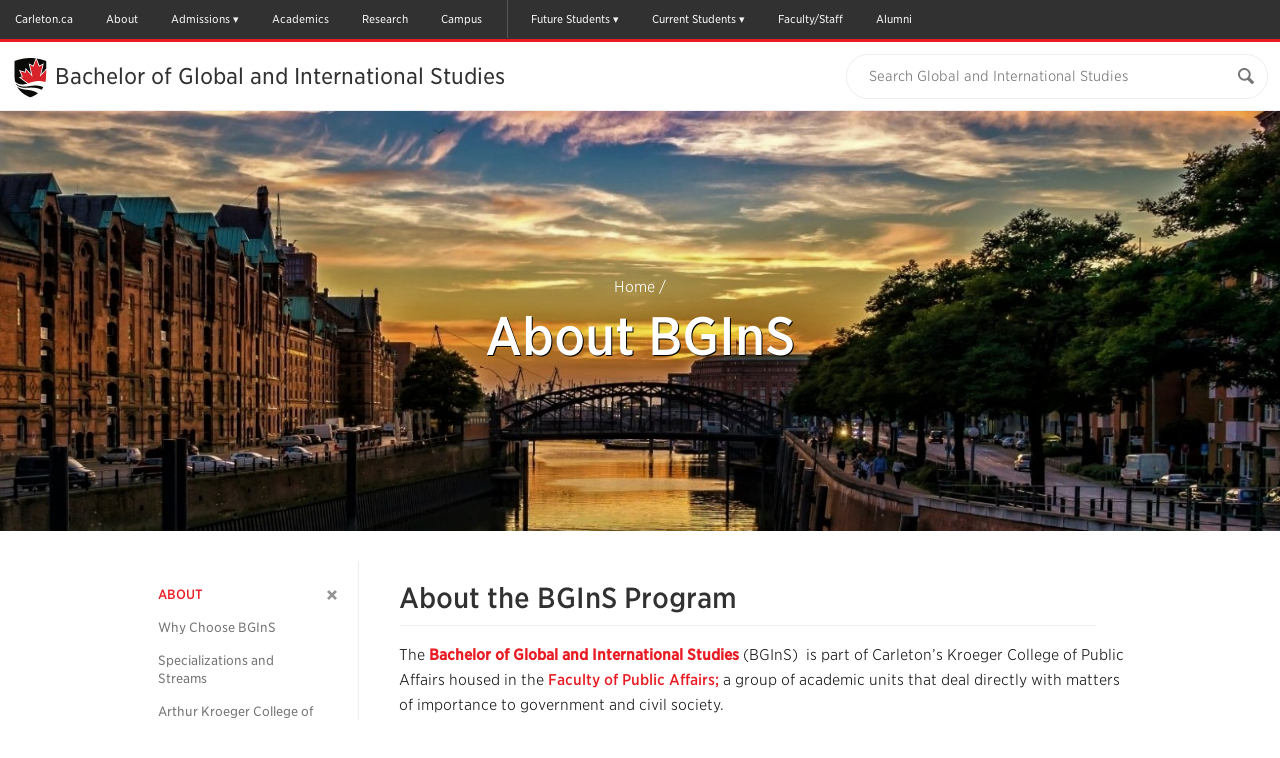

--- FILE ---
content_type: text/html; charset=UTF-8
request_url: https://carleton.ca/bgins/about-bgins/
body_size: 35507
content:

<!doctype html>
<html class="no-js" itemscope="itemscope" itemtype="//schema.org/WebPage" lang="en-US">

<head>
	<meta charset="UTF-8">

	<!-- Prefetching dns's -->
	<link rel="dns-prefetch" href="//ajax.googleapis.com" />
	<link rel="dns-prefetch" href="//google-analytics.com" />
	<link rel="dns-prefetch" href="//www.google-analytics.com" />
	<link rel="dns-prefetch" href="//cloud.typography.com" />

	<title>About BGInS - Bachelor of Global and International Studies</title>

	<!-- META -->
	<meta http-equiv="X-UA-Compatible" content="IE=edge" />
	<meta name="HandheldFriendly" content="True" />
	<meta name="MobileOptimized" content="640" />
	<meta name="viewport" content="width=device-width, initial-scale=1, maximum-scale=1" />

	<link rel="shortcut icon" href="//cu-production.s3.amazonaws.com/theme-carleton-cms/assets/images/favicons/favicon.ico" />
	<link rel="apple-touch-icon-precomposed" href="//cu-production.s3.amazonaws.com/theme-carleton-cms/assets/images/favicons/apple-icon-precomposed.png" />

	<meta name="msapplication-TileColor" content="#ffffff">
	<meta name="msapplication-TileImage" content="//cu-production.s3.amazonaws.com/theme-carleton-cms/assets/images/favicons/ms-tile-icon.png" />

	<meta name='robots' content='index, follow, max-image-preview:large, max-snippet:-1, max-video-preview:-1' />

	<!-- This site is optimized with the Yoast SEO plugin v21.2 - https://yoast.com/wordpress/plugins/seo/ -->
	<meta name="description" content="About the BGInS Program The Bachelor of Global and International Studies (BGInS)  is part of Carleton’s Kroeger College of Public Affairs housed in the" />
	<link rel="canonical" href="https://carleton.ca/bgins/about-bgins/" />
	<meta name="twitter:label1" content="Est. reading time" />
	<meta name="twitter:data1" content="2 minutes" />
	<script type="application/ld+json" class="yoast-schema-graph">{"@context":"https://schema.org","@graph":[{"@type":"WebPage","@id":"https://carleton.ca/bgins/about-bgins/","url":"https://carleton.ca/bgins/about-bgins/","name":"About BGInS - Bachelor of Global and International Studies","isPartOf":{"@id":"https://carleton.ca/bgins/#website"},"primaryImageOfPage":{"@id":"https://carleton.ca/bgins/about-bgins/#primaryimage"},"image":{"@id":"https://carleton.ca/bgins/about-bgins/#primaryimage"},"thumbnailUrl":"https://carleton.ca/bgins/wp-content/uploads/BGInS-photo-400x271.png","datePublished":"2022-10-20T15:40:12+00:00","dateModified":"2026-01-09T18:42:06+00:00","description":"About the BGInS Program The Bachelor of Global and International Studies (BGInS)  is part of Carleton’s Kroeger College of Public Affairs housed in the","breadcrumb":{"@id":"https://carleton.ca/bgins/about-bgins/#breadcrumb"},"inLanguage":"en-US","potentialAction":[{"@type":"ReadAction","target":["https://carleton.ca/bgins/about-bgins/"]}]},{"@type":"ImageObject","inLanguage":"en-US","@id":"https://carleton.ca/bgins/about-bgins/#primaryimage","url":"https://carleton.ca/bgins/wp-content/uploads/BGInS-photo.png","contentUrl":"https://carleton.ca/bgins/wp-content/uploads/BGInS-photo.png","width":692,"height":469},{"@type":"BreadcrumbList","@id":"https://carleton.ca/bgins/about-bgins/#breadcrumb","itemListElement":[{"@type":"ListItem","position":1,"name":"Home","item":"https://carleton.ca/bgins/"},{"@type":"ListItem","position":2,"name":"About BGInS"}]},{"@type":"WebSite","@id":"https://carleton.ca/bgins/#website","url":"https://carleton.ca/bgins/","name":"Bachelor of Global and International Studies","description":"Carleton University","potentialAction":[{"@type":"SearchAction","target":{"@type":"EntryPoint","urlTemplate":"https://carleton.ca/bgins/?s={search_term_string}"},"query-input":"required name=search_term_string"}],"inLanguage":"en-US"}]}</script>
	<!-- / Yoast SEO plugin. -->


<link rel='dns-prefetch' href='//ajax.googleapis.com' />
<link rel='dns-prefetch' href='//cu-production.s3.amazonaws.com' />
<link rel='dns-prefetch' href='//carleton.ca' />
<link rel='dns-prefetch' href='//cloud.typography.com' />
		<!-- This site uses the Google Analytics by ExactMetrics plugin v7.19 - Using Analytics tracking - https://www.exactmetrics.com/ -->
		<!-- Note: ExactMetrics is not currently configured on this site. The site owner needs to authenticate with Google Analytics in the ExactMetrics settings panel. -->
					<!-- No tracking code set -->
				<!-- / Google Analytics by ExactMetrics -->
		<link rel='stylesheet' id='fonts-css' href='//cloud.typography.com/6307052/6118752/css/fonts.css?ver=2.5.4' type='text/css' media='screen' />
<link rel='stylesheet' id='styles-css' href='//cu-production.s3.amazonaws.com/theme-carleton-cms/assets/css/styles-min.gz.css?ver=2.5.4' type='text/css' media='all' />
<link rel="https://api.w.org/" href="https://carleton.ca/bgins/wp-json/" /><link rel="alternate" type="application/json" href="https://carleton.ca/bgins/wp-json/wp/v2/pages/8693" /><link rel="alternate" type="application/json+oembed" href="https://carleton.ca/bgins/wp-json/oembed/1.0/embed?url=https%3A%2F%2Fcarleton.ca%2Fbgins%2Fabout-bgins%2F" />
<link rel="alternate" type="text/xml+oembed" href="https://carleton.ca/bgins/wp-json/oembed/1.0/embed?url=https%3A%2F%2Fcarleton.ca%2Fbgins%2Fabout-bgins%2F&#038;format=xml" />
<script type="text/javascript" defer>var ccmsObject = {"siteUrl":"https:\/\/carleton.ca\/bgins","ajaxUrl":"https:\/\/carleton.ca\/bgins\/wp\/wp-admin\/admin-ajax.php","themeUrl":"https:\/\/carleton.ca\/bgins\/wp-content\/themes\/theme-carleton-cms","pluginsUrl":"https:\/\/carleton.ca\/bgins\/wp-content\/plugins","isUserLoggedIn":false,"isFrontPage":false,"jsonLocationUrl":"https:\/\/carleton.ca\/bgins\/wp-content\/json\/data-bogais.json","installationType":"cms"};</script>
	<!--[if lt IE 9]>
	<script src="https://html5shiv.googlecode.com/svn/trunk/html5.js"></script><![endif]-->

<!-- Google Tag Manager -->
<script>(function(w,d,s,l,i){w[l]=w[l]||[];w[l].push({'gtm.start':
new Date().getTime(),event:'gtm.js'});var f=d.getElementsByTagName(s)[0],
j=d.createElement(s),dl=l!='dataLayer'?'&l='+l:'';j.async=true;j.src=
'https://www.googletagmanager.com/gtm.js?id='+i+dl;f.parentNode.insertBefore(j,f);
})(window,document,'script','dataLayer','GTM-MH632FV');</script>
<!-- End Google Tag Manager -->
</head>

<body class="page-template-default page page-id-8693 clearfix" itemscope itemtype="//schema.org/WebPage">

<!-- Google Tag Manager (noscript) -->
<noscript><iframe src=https://www.googletagmanager.com/ns.html?id=GTM-MH632FV
height="0" width="0" style="display:none;visibility:hidden"></iframe></noscript>
<!-- End Google Tag Manager (noscript) -->


<a href="#maincontent" class="visuallyhidden" tabindex="1">Skip to Main Content</a>

<div class="svg-container"><svg width="0" height="0" class="hidden">
  <symbol xmlns="http://www.w3.org/2000/svg" viewBox="0 0 undefined undefined" id="svg">
    <symbol id="arrow-right" viewBox="0 0 512 512">
      <path d="M256 0C114.615 0 0 114.615 0 256s114.615 256 256 256c141.386 0 256-114.615 256-256S397.386 0 256 0zm102.907 281.663S256.797 388.87 246.352 399.06c-10.441 10.188-29.234 10.884-40.394 0-11.141-10.875-12.032-26.051.012-39.395l93.672-97.699-93.676-97.706c-12.042-13.338-11.15-28.518-.011-39.389 11.16-10.883 29.954-10.191 40.396 0 10.445 10.191 112.555 117.397 112.555 117.397 5.571 5.435 8.36 12.563 8.36 19.699.002 7.135-2.787 14.26-8.359 19.696z"></path>
    </symbol>
    <symbol id="calendar" viewBox="0 0 512 512">
      <path d="M91.428 45.713v27.43h-36.57c-9.902 0-18.465 3.615-25.715 10.857-7.241 7.25-10.857 15.812-10.857 25.714v365.715c0 9.893 3.616 18.464 10.857 25.715C36.393 508.375 44.955 512 54.857 512h402.285c9.894 0 18.465-3.625 25.715-10.856 7.231-7.251 10.857-15.822 10.857-25.715V109.714c0-9.901-3.626-18.464-10.857-25.714-7.25-7.242-15.821-10.857-25.715-10.857h-36.571v-27.43c.019-12.58-4.463-23.348-13.428-32.294C398.197 4.473 387.43 0 374.857 0h-18.286c-12.589-.01-23.338 4.464-32.285 13.419-8.946 8.964-13.429 19.724-13.429 32.294v27.43H201.143v-27.43c.01-12.58-4.465-23.348-13.42-32.294C178.759 4.473 168 0 155.429 0h-18.286c-12.58-.01-23.348 4.464-32.295 13.419-8.947 8.964-13.42 19.724-13.42 32.294zm45.715 429.716H54.857v-82.286h82.285v82.286zm0-100.572H54.857v-91.43h82.285v91.43zm0-109.714H54.857v-82.285h82.285v82.285zm109.714 210.286h-91.429v-82.286h91.429v82.286zm0-100.572h-91.429v-91.43h91.429v91.43zm210.286 100.572h-82.285v-82.286h82.285v82.286zm0-100.572h-82.285v-91.43h82.285v91.43zm0-192v82.285h-82.285v-82.285h82.285zM347.428 45.713c-.017-2.49.895-4.633 2.716-6.437 1.804-1.804 3.946-2.706 6.428-2.706h18.286c2.482-.008 4.625.894 6.429 2.706 1.803 1.812 2.714 3.964 2.714 6.437V128c.018 2.481-.893 4.633-2.714 6.438-1.804 1.803-3.946 2.705-6.429 2.705h-18.286c-2.481.009-4.624-.893-6.428-2.705-1.821-1.822-2.716-3.965-2.716-6.438V45.713zm-82.285 137.144h91.429v82.285h-91.429v-82.285zm0 100.571h91.429v91.43h-91.429v-91.43zm0 109.715h91.429v82.286h-91.429v-82.286zm-18.286-210.286v82.285h-91.429v-82.285h91.429zM128 45.713c-.01-2.49.893-4.633 2.705-6.437s3.965-2.706 6.438-2.706h18.286c2.481-.008 4.634.894 6.437 2.706 1.805 1.812 2.706 3.964 2.706 6.437V128c.009 2.481-.893 4.633-2.706 6.438-1.82 1.803-3.963 2.705-6.437 2.705h-18.286c-2.482.009-4.634-.893-6.438-2.705-1.804-1.823-2.705-3.965-2.705-6.438V45.713z"></path>
    </symbol>
    <symbol id="carleton-logo" viewBox="0 0 194 160" fill="none" xmlns="http://www.w3.org/2000/svg">
      <path fill-rule="evenodd" clip-rule="evenodd" d="M30.463 100.576L25.046 100.592L24.283 95.727C23.565 95.01 22.66 94.443 21.569 94.028C20.479 93.614 19.192 93.408 17.711 93.412C14.548 93.422 12.118 94.583 10.419 96.897C8.719 99.211 7.876 102.224 7.886 105.938L7.89 107.218C7.901 110.932 8.759 113.948 10.463 116.268C12.167 118.59 14.567 119.745 17.663 119.735C19.094 119.732 20.404 119.518 21.593 119.097C22.782 118.676 23.7 118.104 24.347 117.382L25.081 112.512L30.499 112.496L30.52 119.722C29.06 121.433 27.196 122.798 24.927 123.817C22.658 124.835 20.117 125.349 17.305 125.358C12.429 125.373 8.429 123.687 5.307 120.299C2.185 116.912 0.617002 112.559 0.601002 107.239L0.597002 106.01C0.582002 100.707 2.117 96.344 5.202 92.923C8.287 89.5 12.285 87.783 17.195 87.768C20.007 87.759 22.547 88.266 24.813 89.288C27.079 90.311 28.956 91.664 30.443 93.35L30.463 100.576V100.576ZM44.076 120.006C45.145 120.002 46.116 119.768 46.988 119.302C47.861 118.835 48.538 118.252 49.023 117.55L49.011 113.523L45.392 113.533C43.887 113.539 42.747 113.896 41.972 114.605C41.197 115.315 40.811 116.168 40.814 117.16C40.817 118.055 41.106 118.753 41.682 119.256C42.258 119.759 43.057 120.009 44.076 120.006V120.006ZM50.234 124.746C50.038 124.308 49.867 123.857 49.72 123.394C49.573 122.93 49.458 122.464 49.375 121.991C48.523 122.98 47.4811 123.789 46.311 124.368C45.107 124.973 43.728 125.278 42.174 125.284C39.6 125.291 37.554 124.594 36.036 123.191C34.518 121.788 33.756 119.874 33.749 117.449C33.742 114.976 34.723 113.062 36.694 111.705C38.665 110.348 41.561 109.665 45.381 109.653L48.999 109.643L48.991 107.055C48.988 105.785 48.621 104.803 47.891 104.105C47.16 103.408 46.082 103.061 44.658 103.065C43.848 103.067 43.128 103.164 42.498 103.353C41.867 103.542 41.358 103.767 40.97 104.029L40.516 106.861L35.175 106.877L35.182 101.019C36.474 100.137 37.957 99.392 39.631 98.785C41.304 98.178 43.129 97.871 45.104 97.865C48.358 97.855 51.002 98.65 53.039 100.245C55.075 101.843 56.098 104.122 56.106 107.083L56.138 117.993C56.14 118.4 56.144 118.783 56.154 119.14C56.163 119.498 56.192 119.84 56.242 120.165L58.404 120.452L58.417 124.722L50.234 124.747V124.746ZM60.888 120.443L64.285 119.7L64.237 103.323L60.471 102.602L60.458 98.306L70.826 98.276L71.153 102.131C71.764 100.762 72.555 99.694 73.523 98.926C74.493 98.159 75.617 97.773 76.895 97.769C77.268 97.769 77.66 97.796 78.073 97.852C78.4218 97.8948 78.767 97.9627 79.106 98.055L78.372 104.551L75.458 104.485C74.422 104.489 73.565 104.695 72.886 105.104C72.2061 105.514 71.6662 106.12 71.337 106.842L71.375 119.679L74.777 120.402L74.789 124.672L60.9 124.714L60.888 120.443V120.443ZM80.021 91.874L80.009 87.578L90.887 87.546L90.984 119.623L94.41 120.346L94.423 124.616L80.485 124.658L80.472 120.387L83.894 119.644L83.811 92.594L80.021 91.874V91.874ZM108.448 103.17C107.137 103.173 106.102 103.68 105.344 104.692C104.586 105.702 104.12 107.03 103.948 108.674L104.021 108.795L112.713 108.77L112.712 108.135C112.707 106.623 112.352 105.415 111.645 104.515C110.938 103.613 109.872 103.165 108.448 103.169V103.17ZM108.448 125.086C104.66 125.096 101.629 123.885 99.356 121.451C97.082 119.017 95.94 115.921 95.929 112.162L95.926 111.186C95.915 107.264 96.977 104.031 99.116 101.486C101.252 98.942 104.126 97.672 107.736 97.678C111.281 97.667 114.036 98.733 116.001 100.875C117.966 103.017 118.954 105.918 118.965 109.58L118.976 113.46L103.291 113.507L103.242 113.653C103.377 115.393 103.96 116.823 104.991 117.943C106.022 119.063 107.42 119.621 109.184 119.616C110.754 119.611 112.057 119.449 113.092 119.128C114.128 118.808 115.259 118.304 116.488 117.617L118.418 122.005C117.337 122.87 115.935 123.598 114.212 124.189C112.49 124.779 110.568 125.079 108.448 125.086V125.086ZM130.64 90.99L130.66 98.091L135.273 98.078L135.288 103.081L130.675 103.095L130.715 116.544C130.717 117.568 130.93 118.3 131.352 118.738C131.774 119.176 132.342 119.394 133.054 119.391C133.539 119.391 133.964 119.369 134.328 119.327C134.693 119.285 135.101 119.214 135.554 119.115L136.176 124.265C135.384 124.51 134.599 124.696 133.823 124.82C133.046 124.945 132.204 125.008 131.298 125.011C128.853 125.018 126.969 124.348 125.646 123.001C124.323 121.655 123.657 119.517 123.648 116.589L123.608 103.116L121.143 103.127L121.128 98.124L123.594 98.113L123.575 91.013L130.641 90.991L130.64 90.99ZM144.696 111.52C144.703 113.929 145.13 115.86 145.976 117.314C146.822 118.768 148.183 119.492 150.062 119.486C151.891 119.481 153.228 118.746 154.074 117.278C154.919 115.811 155.339 113.881 155.332 111.489L155.33 110.976C155.323 108.633 154.888 106.723 154.026 105.245C153.164 103.767 151.81 103.03 149.965 103.035C148.119 103.041 146.777 103.786 145.941 105.269C145.103 106.753 144.687 108.665 144.695 111.009L144.696 111.521V111.52ZM137.604 111.03C137.593 107.092 138.68 103.863 140.866 101.342C143.052 98.822 146.079 97.556 149.948 97.544C153.833 97.533 156.876 98.777 159.078 101.276C161.278 103.776 162.384 107.002 162.396 110.956L162.398 111.468C162.409 115.439 161.322 118.676 159.136 121.181C156.95 123.684 153.93 124.942 150.078 124.954C146.176 124.965 143.125 123.725 140.925 121.234C138.724 118.743 137.617 115.512 137.605 111.542V111.029L137.604 111.03ZM164.21 120.125L167.607 119.382L167.558 103.005L163.793 102.285L163.78 97.989L174.148 97.958L174.475 101.74C175.345 100.387 176.418 99.334 177.695 98.582C178.972 97.83 180.403 97.452 181.99 97.446C184.644 97.438 186.719 98.271 188.213 99.942C189.707 101.613 190.46 104.239 190.47 107.819L190.504 119.314L193.906 120.037L193.919 124.307L180.369 124.348L180.357 120.078L183.39 119.335L183.356 107.865C183.351 106.091 182.991 104.835 182.276 104.096C181.562 103.358 180.484 102.991 179.043 102.996C178.105 102.998 177.263 103.192 176.52 103.576C175.776 103.961 175.136 104.52 174.655 105.206L174.697 119.361L177.564 120.086L177.577 124.356L164.222 124.396L164.209 120.126L164.21 120.125ZM37.809 134.677L37.816 137.065L35.711 137.479L35.741 147.792C35.745 149.095 36.096 150.068 36.796 150.713C37.496 151.358 38.453 151.678 39.668 151.673C40.9 151.671 41.867 151.347 42.568 150.702C43.268 150.058 43.616 149.08 43.612 147.768L43.582 137.455L41.488 137.054L41.481 134.666L49.621 134.642L49.628 137.03L47.523 137.443L47.553 147.756C47.56 149.973 46.838 151.686 45.388 152.892C43.938 154.1 42.034 154.707 39.676 154.714C37.328 154.721 35.429 154.125 33.981 152.926C32.533 151.728 31.806 150.02 31.799 147.803L31.769 137.49L29.675 137.09L29.668 134.701L31.761 134.695L35.703 134.684L37.809 134.677V134.677ZM50.711 152.021L52.601 151.609L52.573 142.504L50.48 142.104L50.473 139.714L56.237 139.698L56.419 141.8C56.903 141.048 57.499 140.463 58.209 140.044C58.919 139.626 59.715 139.416 60.597 139.414C62.073 139.409 63.227 139.871 64.057 140.8C64.887 141.73 65.306 143.19 65.312 145.18L65.33 151.57L67.221 151.972L67.228 154.347L59.696 154.369L59.689 151.994L61.375 151.583L61.356 145.205C61.353 144.219 61.153 143.521 60.756 143.11C60.359 142.7 59.76 142.496 58.959 142.498C58.437 142.5 57.969 142.608 57.556 142.822C57.1423 143.035 56.7865 143.346 56.519 143.727L56.542 151.597L58.136 151.999L58.143 154.374L50.718 154.396L50.711 152.021V152.021ZM74.155 136.13L70.212 136.142L70.204 133.169L74.146 133.158L74.155 136.13V136.13ZM68.355 151.969L70.258 151.556L70.231 142.452L68.124 142.051L68.117 139.662L74.165 139.644L74.2 151.544L76.09 151.946L76.098 154.321L68.363 154.344L68.356 151.969H68.355ZM82.949 142.004L81.572 142.266L83.522 148.828L83.783 150.211H83.864L84.144 148.827L86.027 142.267L84.623 142L84.616 139.611L91.244 139.591L91.251 141.98L89.983 142.187L85.712 154.29L81.945 154.301L77.59 142.224L76.32 142.024L76.314 139.636L82.942 139.616L82.949 142.004V142.004ZM98.369 142.35C97.639 142.353 97.065 142.635 96.643 143.196C96.222 143.759 95.963 144.496 95.867 145.411L95.907 145.479L100.741 145.465L100.74 145.112C100.737 144.27 100.54 143.599 100.146 143.098C99.754 142.597 99.161 142.348 98.369 142.351V142.35ZM98.756 154.535C96.65 154.541 94.965 153.868 93.701 152.515C92.437 151.161 91.801 149.44 91.796 147.35L91.794 146.807C91.788 144.627 92.378 142.829 93.567 141.414C94.755 140 96.353 139.294 98.36 139.297C100.33 139.291 101.863 139.884 102.955 141.074C104.047 142.266 104.597 143.879 104.603 145.914L104.609 148.072L95.889 148.098L95.861 148.178C95.936 149.147 96.261 149.942 96.834 150.564C97.407 151.187 98.184 151.497 99.165 151.494C100.038 151.491 100.763 151.401 101.338 151.223C101.913 151.045 102.542 150.764 103.225 150.383L104.299 152.822C103.698 153.303 102.918 153.708 101.96 154.037C101.003 154.365 99.935 154.532 98.756 154.535ZM106.175 151.85L108.064 151.438L108.037 142.333L105.943 141.933L105.936 139.543L111.701 139.527L111.882 141.67C112.222 140.91 112.662 140.316 113.2 139.888C113.732 139.464 114.395 139.237 115.075 139.246C115.282 139.245 115.5 139.26 115.73 139.291C115.96 139.323 116.15 139.36 116.304 139.405L115.896 143.015L114.276 142.979C113.7 142.981 113.223 143.096 112.846 143.323C112.468 143.551 112.168 143.888 111.985 144.289L112.005 151.426L113.897 151.828L113.904 154.203L106.182 154.225L106.175 151.851V151.85ZM128.808 144.522L126.162 144.53L125.738 142.7C125.431 142.464 125.086 142.281 124.718 142.16C124.281 142.012 123.822 141.939 123.36 141.946C122.667 141.949 122.119 142.106 121.715 142.419C121.311 142.733 121.109 143.125 121.111 143.596C121.112 144.039 121.307 144.407 121.694 144.699C122.082 144.993 122.857 145.251 124.019 145.472C125.829 145.829 127.171 146.357 128.046 147.055C128.921 147.755 129.361 148.719 129.364 149.949C129.368 151.269 128.806 152.349 127.68 153.189C126.552 154.03 125.067 154.453 123.222 154.459C122.097 154.462 121.063 154.299 120.122 153.972C119.207 153.66 118.357 153.182 117.614 152.562L117.564 149.264L120.317 149.256L120.863 151.168C121.097 151.366 121.418 151.512 121.823 151.606C122.228 151.699 122.651 151.746 123.093 151.745C123.893 151.742 124.503 151.597 124.92 151.305C125.338 151.014 125.546 150.621 125.544 150.123C125.544 149.689 125.33 149.313 124.906 148.998C124.482 148.683 123.703 148.405 122.569 148.164C120.849 147.816 119.549 147.298 118.669 146.608C117.789 145.918 117.349 144.978 117.345 143.783C117.341 142.553 117.842 141.491 118.847 140.596C119.853 139.702 121.287 139.253 123.15 139.247C124.24 139.237 125.325 139.389 126.37 139.698C127.384 140.003 128.18 140.395 128.757 140.872L128.808 144.522V144.522ZM136.816 135.936L132.874 135.948L132.864 132.976L136.807 132.964L136.816 135.936ZM131.016 151.776L132.919 151.362L132.892 142.258L130.785 141.857L130.778 139.468L136.826 139.45L136.861 151.35L138.752 151.753L138.759 154.127L131.024 154.151L131.017 151.776H131.016Z" fill="#FFFFFE"/>
      <mask id="mask0" mask-type="alpha" maskUnits="userSpaceOnUse" x="139" y="135" width="26" height="25">
      <path d="M139.937 135.828H164.847V160H139.937V135.828Z" fill="white"/>
      </mask>
      <g mask="url(#mask0)">
      <path fill-rule="evenodd" clip-rule="evenodd" d="M145.214 135.828L145.224 139.423L147.79 139.416L147.798 142.198L145.233 142.205L145.255 149.682C145.256 150.252 145.375 150.659 145.609 150.902C145.844 151.146 146.159 151.268 146.556 151.266C146.792 151.267 147.029 151.254 147.264 151.23C147.467 151.207 147.694 151.168 147.946 151.113L148.292 153.975C147.851 154.112 147.415 154.215 146.982 154.285C146.552 154.353 146.083 154.389 145.579 154.39C144.22 154.394 143.173 154.022 142.437 153.273C141.701 152.524 141.331 151.335 141.327 149.708L141.304 142.217L139.945 142.224L139.937 139.442L141.297 139.435L141.285 135.839L145.214 135.828ZM164.847 141.754L163.484 141.961L158.154 156.266C157.733 157.326 157.171 158.214 156.467 158.93C155.762 159.647 154.699 160.008 153.277 160.013C152.963 160.015 152.649 159.989 152.339 159.933C151.992 159.868 151.647 159.792 151.305 159.706L151.755 156.814L152.148 156.868C152.282 156.885 152.399 156.894 152.498 156.894C153.155 156.892 153.658 156.729 154.009 156.407C154.359 156.085 154.628 155.684 154.816 155.204L155.258 154.09L150.592 142.014L149.228 141.801L149.221 139.411L156.375 139.391L156.382 141.779L154.75 142.055L156.765 147.911L156.971 148.969L157.051 148.982L159.34 142.042L157.692 141.775L157.685 139.386L164.84 139.366L164.847 141.754" fill="#FFFFFE"/>
      </g>
      <path fill-rule="evenodd" clip-rule="evenodd" d="M126.4 23.034L114.826 35.582L119.83 13.633L113.165 17.18L108.168 3.517L103.171 17.18L96.507 13.633L101.511 35.582L89.688 22.767L88.921 28.363L79.227 25.521L83.701 36.15L79.594 37.275L93.447 47.673C109.208 41.563 119.095 43.338 124.888 45.699C124.036 49.045 122.775 52.156 121.109 55.029C120.627 54.7626 120.136 54.5147 119.635 54.286C117.622 53.368 115.202 52.624 112.292 52.19C111.104 52.0157 109.908 51.8979 108.709 51.837C107.631 51.7821 106.552 51.7641 105.473 51.783C102.2 51.839 98.49 52.22 94.273 53.033L93.803 53.119C93.036 53.259 92.29 53.375 91.563 53.471C80.977 54.863 74.443 51.712 70.526 48.119C70.1189 46.943 69.7701 45.7475 69.481 44.537C73.408 48.657 80.33 52.267 91.801 48.28L76.304 36.647L81.694 35.17L76.671 23.234L87.699 26.467L88.659 19.479L98.852 30.53L94.36 10.82L102.373 15.085L107.259 1.729C107.901 1.814 108.542 1.907 109.181 2.007L113.965 15.085L121.978 10.82L117.485 30.53L126.41 20.855L126.402 23.035" fill="#FFFFFE"/>
      <path fill-rule="evenodd" clip-rule="evenodd" d="M91.762 55.946C80.844 56.823 74.69 53.762 71.218 49.972C71.7857 51.3748 72.4324 52.7443 73.155 54.074C73.193 54.144 73.233 54.213 73.272 54.283C76.523 56.682 81.985 58.959 91.162 59.705C100.796 60.489 107.134 63.096 111.302 66.084C113.822 64.128 116.031 61.981 117.925 59.644C113.208 56.941 105.232 54.864 91.762 55.946" fill="#FFFFFE"/>
      <path fill-rule="evenodd" clip-rule="evenodd" d="M73.272 54.283C78.482 63.753 86.855 69.118 96.532 73.35C97.107 73.6 97.732 73.614 98.304 73.35C101.141 72.028 104.294 70.711 106.953 69.083C108.456 68.1632 109.908 67.1617 111.301 66.083C107.134 63.096 100.796 60.489 91.162 59.705C81.985 58.959 76.523 56.682 73.272 54.283V54.283ZM94.273 53.033C82.076 55.385 74.769 52.013 70.527 48.123C70.742 48.743 70.971 49.36 71.218 49.972C74.69 53.762 80.844 56.823 91.762 55.946C105.232 54.864 113.208 56.941 117.925 59.644C119.106 58.1893 120.171 56.6446 121.111 55.024C115.948 52.174 107.624 50.459 94.273 53.034V53.033ZM121.977 10.82L117.484 30.53L126.409 20.855C126.421 16.459 126.414 12.062 126.455 7.668C126.465 6.868 126.277 6.421 125.439 6.134C120.119 4.299 114.707 2.874 109.18 2.007L113.964 15.085L121.977 10.82" fill="#1B1A19"/>
      <path fill-rule="evenodd" clip-rule="evenodd" d="M91.802 48.28L76.303 36.647L81.693 35.17L76.67 23.234L87.698 26.467L88.658 19.479L98.852 30.53L94.36 10.82L102.373 15.085L107.259 1.729C105.914 1.54988 104.565 1.40583 103.213 1.297C91.736 0.384003 80.617 2.195 69.776 5.984C68.727 6.352 68.367 6.822 68.38 7.942C68.442 12.886 68.438 22.781 68.438 22.781C68.438 27.239 68.393 31.697 68.448 36.154C68.485 39.027 68.835 41.824 69.483 44.541C73.41 48.661 80.332 52.266 91.803 48.28" fill="#1B1A19"/>
      <path fill-rule="evenodd" clip-rule="evenodd" d="M124.891 45.7C125.625 42.816 126.056 39.759 126.17 36.523C126.329 32.029 126.38 27.533 126.4 23.034L114.826 35.582L119.83 13.633L113.165 17.18L108.168 3.517L103.171 17.18L96.507 13.633L101.511 35.582L89.688 22.767L88.921 28.363L79.227 25.521L83.701 36.15L79.594 37.275L93.447 47.673C109.21 41.562 119.097 43.338 124.891 45.7" fill="#D4252C"/>
      <path fill-rule="evenodd" clip-rule="evenodd" d="M97.333 0C88.27 0 78.88 1.675 69.427 4.98C67.932 5.505 67.303 6.394 67.321 7.953C67.382 12.835 67.379 22.682 67.379 22.781C67.379 24.167 67.375 25.553 67.371 26.939C67.361 29.963 67.351 33.09 67.389 36.169C67.4245 39.0727 67.781 41.9636 68.452 44.789V44.791C68.7512 46.0407 69.112 47.2749 69.533 48.489L69.714 48.986C69.897 49.491 70.042 49.89 70.239 50.376C70.8531 51.8914 71.5567 53.369 72.346 54.801C74.871 59.389 78.22 63.258 82.584 66.629C86.22 69.437 90.519 71.884 96.113 74.33C96.5287 74.5145 96.9782 74.6105 97.433 74.612C97.887 74.6121 98.3355 74.5127 98.747 74.321C99.359 74.036 99.97 73.758 100.617 73.464C102.952 72.403 105.365 71.306 107.505 69.995C109.041 69.055 110.525 68.0318 111.95 66.93C114.523 64.934 116.81 62.71 118.748 60.32C119.96 58.8254 121.055 57.239 122.022 55.575L122.029 55.563C123.748 52.5804 125.05 49.3762 125.898 46.04C125.906 46.0156 125.914 45.9909 125.92 45.966C126.674 43.001 127.115 39.837 127.23 36.563C127.404 31.677 127.446 26.769 127.462 23.04L127.471 20.86L127.478 17.19C127.482 14.071 127.487 10.846 127.518 7.676C127.527 6.842 127.358 5.666 125.785 5.127C120.085 3.162 114.707 1.797 109.346 0.956C107.34 0.638782 105.322 0.398605 103.298 0.236C101.314 0.0787285 99.3243 3.36037e-07 97.334 0L97.333 0ZM97.333 1.062C99.283 1.062 101.244 1.138 103.215 1.295C105.213 1.45498 107.204 1.69183 109.183 2.005C114.711 2.872 120.123 4.298 125.444 6.132C126.282 6.419 126.47 6.867 126.461 7.666C126.419 12.061 126.426 16.458 126.414 20.856L126.406 23.035C126.386 27.533 126.334 32.031 126.175 36.525C126.061 39.761 125.63 42.819 124.896 45.703L124.894 45.702C124.041 49.047 122.781 52.157 121.116 55.029V55.03L121.114 55.033C120.174 56.6521 119.109 58.1955 117.929 59.649C116.035 61.986 113.826 64.134 111.305 66.089C109.911 67.1678 108.459 68.1693 106.955 69.089C104.296 70.717 101.144 72.034 98.305 73.356C98.0319 73.4834 97.7343 73.5496 97.433 73.55C97.129 73.55 96.825 73.484 96.534 73.356C86.856 69.124 78.482 63.759 73.271 54.287C73.232 54.217 73.192 54.149 73.154 54.078C72.4313 52.7484 71.7846 51.3789 71.217 49.976C70.97 49.364 70.807 48.895 70.524 48.122C70.1172 46.9473 69.7688 45.7531 69.48 44.544V44.541C68.8257 41.7933 68.4786 38.9814 68.445 36.157C68.39 31.698 68.435 27.239 68.435 22.781C68.435 22.781 68.439 12.885 68.377 7.941C68.364 6.821 68.725 6.351 69.774 5.982C78.754 2.843 87.926 1.062 97.334 1.062H97.333Z" fill="#FFFFFE"/>
    </symbol>
    <symbol id="clock" viewBox="0 0 512 512">
      <path fill-rule="evenodd" clip-rule="evenodd" d="M198.821 289.665c-9.077 0-16.464-7.391-16.464-16.472s7.387-16.468 16.464-16.468h60.314V162.75c0-9.077 7.391-16.464 16.468-16.464 9.081 0 16.468 7.387 16.468 16.464v110.444c0 9.081-7.387 16.472-16.468 16.472h-76.782v-.001zm0 0"></path>
      <path d="M255.5 512c-68.38 0-132.667-26.629-181.02-74.98S-.5 324.38-.5 256 26.128 123.333 74.48 74.98 187.12 0 255.5 0s132.668 26.628 181.02 74.98S511.5 187.62 511.5 256c0 68.38-26.629 132.668-74.98 181.02S323.88 512 255.5 512zm0-438.857c-100.828 0-182.857 82.03-182.857 182.857 0 100.828 82.03 182.857 182.857 182.857 100.828 0 182.857-82.029 182.857-182.857S356.328 73.143 255.5 73.143z"></path>
    </symbol>
    <symbol id="cu-shield-login" viewBox="0 0 49 62">
      <path fill-rule="evenodd" clip-rule="evenodd" d="M19.706 7.15L15.919 11.235L17.557 4.091L15.377 5.245L13.74 0.798L12.106 5.245L9.926 4.091L11.562 11.235L7.695 7.064L7.444 8.884L4.272 7.96L5.736 11.42L4.392 11.786L8.925 15.17C14.081 13.181 17.315 13.759 19.211 14.527C18.9417 15.5919 18.5254 16.614 17.974 17.564C17.8165 17.4773 17.6557 17.3965 17.492 17.322C16.833 17.023 16.042 16.782 15.09 16.64C14.5845 16.5655 14.0748 16.5221 13.564 16.51C13.3291 16.5037 13.094 16.5027 12.859 16.507C11.788 16.526 10.574 16.65 9.195 16.914L9.041 16.942C8.79 16.988 8.546 17.026 8.308 17.057C4.845 17.51 2.708 16.484 1.426 15.315C1.2928 14.9322 1.17866 14.5431 1.084 14.149C2.369 15.49 4.633 16.665 8.386 15.367L3.316 11.581L5.079 11.101L3.436 7.216L7.044 8.268L7.358 5.993L10.693 9.59L9.223 3.175L11.844 4.563L13.444 0.216C13.654 0.244 13.864 0.274 14.073 0.307L15.637 4.563L18.259 3.175L16.789 9.59L19.709 6.441L19.706 7.151" fill="#FFFFFE"/>
      <path fill-rule="evenodd" clip-rule="evenodd" d="M8.374 17.862C4.802 18.148 2.789 17.152 1.654 15.918C1.837 16.371 2.048 16.816 2.287 17.253L2.325 17.321C3.389 18.101 5.175 18.843 8.178 19.086C11.33 19.341 13.403 20.19 14.766 21.162C15.5665 20.549 16.2937 19.8457 16.933 19.066C15.39 18.186 12.781 17.51 8.374 17.862" fill="#FFFFFE"/>
      <path fill-rule="evenodd" clip-rule="evenodd" d="M2.325 17.321C4.03 20.403 6.769 22.15 9.935 23.527C10.026 23.5686 10.1249 23.5901 10.225 23.5901C10.3251 23.5901 10.424 23.5686 10.515 23.527C11.443 23.097 12.474 22.667 13.344 22.137C13.847 21.831 14.321 21.505 14.766 21.162C13.403 20.19 11.33 19.341 8.178 19.086C5.176 18.843 3.388 18.102 2.325 17.321V17.321ZM9.196 16.914C5.206 17.68 2.815 16.583 1.427 15.316C1.497 15.518 1.572 15.719 1.653 15.918C2.789 17.152 4.803 18.148 8.374 17.862C12.781 17.51 15.39 18.186 16.934 19.066C17.322 18.589 17.67 18.088 17.976 17.563C16.286 16.635 13.564 16.077 9.196 16.914Z" fill="#0A0B09"/>
      <path fill-rule="evenodd" clip-rule="evenodd" d="M19.212 14.528C19.452 13.589 19.593 12.594 19.631 11.541C19.683 10.078 19.7 8.615 19.706 7.151L15.919 11.235L17.557 4.091L15.377 5.245L13.74 0.797997L12.106 5.245L9.926 4.091L11.562 11.235L7.695 7.064L7.444 8.884L4.272 7.96L5.736 11.42L4.392 11.786L8.925 15.17C14.081 13.18 17.316 13.759 19.211 14.528" fill="#D8232A"/>
      <path fill-rule="evenodd" clip-rule="evenodd" d="M18.26 3.175L16.79 9.59L19.709 6.441C19.713 5.011 19.711 3.58 19.724 2.149C19.727 1.889 19.666 1.744 19.392 1.65C17.6615 1.04713 15.8813 0.597725 14.072 0.306998L15.637 4.563L18.259 3.175H18.26ZM8.387 15.367L3.317 11.581L5.08 11.101L3.437 7.216L7.045 8.268L7.359 5.993L10.694 9.59L9.224 3.175L11.845 4.563L13.444 0.215998C13.004 0.158998 12.564 0.110998 12.12 0.0759983C8.365 -0.221002 4.728 0.367998 1.181 1.601C0.838002 1.721 0.721002 1.874 0.724002 2.239C0.744002 3.848 0.744002 7.069 0.744002 7.069C0.744002 8.519 0.729002 9.969 0.747002 11.421C0.759002 12.356 0.873002 13.266 1.085 14.151C2.37 15.491 4.635 16.665 8.387 15.367" fill="#0A0B09"/>
    </symbol>
    <symbol id="cu-shield-outlined" viewBox="0 0 20 24" fill="none">
      <path fill-rule="evenodd" clip-rule="evenodd" d="M19.706 7.15L15.919 11.235L17.557 4.091L15.377 5.245L13.74 0.798L12.106 5.245L9.926 4.091L11.562 11.235L7.695 7.064L7.444 8.884L4.272 7.96L5.736 11.42L4.392 11.786L8.925 15.17C14.081 13.181 17.315 13.759 19.211 14.527C18.9417 15.5919 18.5254 16.614 17.974 17.564C17.8165 17.4773 17.6557 17.3965 17.492 17.322C16.833 17.023 16.042 16.782 15.09 16.64C14.5845 16.5655 14.0748 16.5221 13.564 16.51C13.3291 16.5037 13.094 16.5027 12.859 16.507C11.788 16.526 10.574 16.65 9.195 16.914L9.041 16.942C8.79 16.988 8.546 17.026 8.308 17.057C4.845 17.51 2.708 16.484 1.426 15.315C1.2928 14.9322 1.17866 14.5431 1.084 14.149C2.369 15.49 4.633 16.665 8.386 15.367L3.316 11.581L5.079 11.101L3.436 7.216L7.044 8.268L7.358 5.993L10.693 9.59L9.223 3.175L11.844 4.563L13.444 0.216C13.654 0.244 13.864 0.274 14.073 0.307L15.637 4.563L18.259 3.175L16.789 9.59L19.709 6.441L19.706 7.151" fill="#FFFFFE"/>
      <path fill-rule="evenodd" clip-rule="evenodd" d="M8.374 17.862C4.802 18.148 2.789 17.152 1.654 15.918C1.837 16.371 2.048 16.816 2.287 17.253L2.325 17.321C3.389 18.101 5.175 18.843 8.178 19.086C11.33 19.341 13.403 20.19 14.766 21.162C15.5665 20.549 16.2937 19.8457 16.933 19.066C15.39 18.186 12.781 17.51 8.374 17.862" fill="#FFFFFE"/>
      <path fill-rule="evenodd" clip-rule="evenodd" d="M2.325 17.321C4.03 20.403 6.769 22.15 9.935 23.527C10.026 23.5686 10.1249 23.5901 10.225 23.5901C10.3251 23.5901 10.424 23.5686 10.515 23.527C11.443 23.097 12.474 22.667 13.344 22.137C13.847 21.831 14.321 21.505 14.766 21.162C13.403 20.19 11.33 19.341 8.178 19.086C5.176 18.843 3.388 18.102 2.325 17.321V17.321ZM9.196 16.914C5.206 17.68 2.815 16.583 1.427 15.316C1.497 15.518 1.572 15.719 1.653 15.918C2.789 17.152 4.803 18.148 8.374 17.862C12.781 17.51 15.39 18.186 16.934 19.066C17.322 18.589 17.67 18.088 17.976 17.563C16.286 16.635 13.564 16.077 9.196 16.914Z" fill="#0A0B09"/>
      <path fill-rule="evenodd" clip-rule="evenodd" d="M19.212 14.528C19.452 13.589 19.593 12.594 19.631 11.541C19.683 10.078 19.7 8.615 19.706 7.151L15.919 11.235L17.557 4.091L15.377 5.245L13.74 0.797997L12.106 5.245L9.926 4.091L11.562 11.235L7.695 7.064L7.444 8.884L4.272 7.96L5.736 11.42L4.392 11.786L8.925 15.17C14.081 13.18 17.316 13.759 19.211 14.528" fill="#D8232A"/>
      <path fill-rule="evenodd" clip-rule="evenodd" d="M18.26 3.175L16.79 9.59L19.709 6.441C19.713 5.011 19.711 3.58 19.724 2.149C19.727 1.889 19.666 1.744 19.392 1.65C17.6615 1.04713 15.8813 0.597725 14.072 0.306998L15.637 4.563L18.259 3.175H18.26ZM8.387 15.367L3.317 11.581L5.08 11.101L3.437 7.216L7.045 8.268L7.359 5.993L10.694 9.59L9.224 3.175L11.845 4.563L13.444 0.215998C13.004 0.158998 12.564 0.110998 12.12 0.0759983C8.365 -0.221002 4.728 0.367998 1.181 1.601C0.838002 1.721 0.721002 1.874 0.724002 2.239C0.744002 3.848 0.744002 7.069 0.744002 7.069C0.744002 8.519 0.729002 9.969 0.747002 11.421C0.759002 12.356 0.873002 13.266 1.085 14.151C2.37 15.491 4.635 16.665 8.387 15.367" fill="#0A0B09"/>
    </symbol>
    <symbol id="cu-white-outlined"  viewBox="0 0 20 24" fill="none">
      <path fill-rule="evenodd" clip-rule="evenodd" d="M19.706 7.15L15.919 11.235L17.557 4.091L15.377 5.245L13.74 0.798L12.106 5.245L9.926 4.091L11.562 11.235L7.695 7.064L7.444 8.884L4.272 7.96L5.736 11.42L4.392 11.786L8.925 15.17C14.081 13.181 17.315 13.759 19.211 14.527C18.9417 15.5919 18.5254 16.614 17.974 17.564C17.8165 17.4773 17.6557 17.3965 17.492 17.322C16.833 17.023 16.042 16.782 15.09 16.64C14.5845 16.5655 14.0748 16.5221 13.564 16.51C13.3291 16.5037 13.094 16.5027 12.859 16.507C11.788 16.526 10.574 16.65 9.195 16.914L9.041 16.942C8.79 16.988 8.546 17.026 8.308 17.057C4.845 17.51 2.708 16.484 1.426 15.315C1.2928 14.9322 1.17866 14.5431 1.084 14.149C2.369 15.49 4.633 16.665 8.386 15.367L3.316 11.581L5.079 11.101L3.436 7.216L7.044 8.268L7.358 5.993L10.693 9.59L9.223 3.175L11.844 4.563L13.444 0.216C13.654 0.244 13.864 0.274 14.073 0.307L15.637 4.563L18.259 3.175L16.789 9.59L19.709 6.441L19.706 7.151" fill="#FFFFFE"/>
      <path fill-rule="evenodd" clip-rule="evenodd" d="M8.374 17.862C4.802 18.148 2.789 17.152 1.654 15.918C1.837 16.371 2.048 16.816 2.287 17.253L2.325 17.321C3.389 18.101 5.175 18.843 8.178 19.086C11.33 19.341 13.403 20.19 14.766 21.162C15.5665 20.549 16.2937 19.8457 16.933 19.066C15.39 18.186 12.781 17.51 8.374 17.862" fill="#FFFFFE"/>
      <path fill-rule="evenodd" clip-rule="evenodd" d="M2.325 17.321C4.03 20.403 6.769 22.15 9.935 23.527C10.026 23.5686 10.1249 23.5901 10.225 23.5901C10.3251 23.5901 10.424 23.5686 10.515 23.527C11.443 23.097 12.474 22.667 13.344 22.137C13.847 21.831 14.321 21.505 14.766 21.162C13.403 20.19 11.33 19.341 8.178 19.086C5.176 18.843 3.388 18.102 2.325 17.321V17.321ZM9.196 16.914C5.206 17.68 2.815 16.583 1.427 15.316C1.497 15.518 1.572 15.719 1.653 15.918C2.789 17.152 4.803 18.148 8.374 17.862C12.781 17.51 15.39 18.186 16.934 19.066C17.322 18.589 17.67 18.088 17.976 17.563C16.286 16.635 13.564 16.077 9.196 16.914Z" fill="#0A0B09"/>
      <path fill-rule="evenodd" clip-rule="evenodd" d="M19.212 14.528C19.452 13.589 19.593 12.594 19.631 11.541C19.683 10.078 19.7 8.615 19.706 7.151L15.919 11.235L17.557 4.091L15.377 5.245L13.74 0.797997L12.106 5.245L9.926 4.091L11.562 11.235L7.695 7.064L7.444 8.884L4.272 7.96L5.736 11.42L4.392 11.786L8.925 15.17C14.081 13.18 17.316 13.759 19.211 14.528" fill="#D8232A"/>
      <path fill-rule="evenodd" clip-rule="evenodd" d="M18.26 3.175L16.79 9.59L19.709 6.441C19.713 5.011 19.711 3.58 19.724 2.149C19.727 1.889 19.666 1.744 19.392 1.65C17.6615 1.04713 15.8813 0.597725 14.072 0.306998L15.637 4.563L18.259 3.175H18.26ZM8.387 15.367L3.317 11.581L5.08 11.101L3.437 7.216L7.045 8.268L7.359 5.993L10.694 9.59L9.224 3.175L11.845 4.563L13.444 0.215998C13.004 0.158998 12.564 0.110998 12.12 0.0759983C8.365 -0.221002 4.728 0.367998 1.181 1.601C0.838002 1.721 0.721002 1.874 0.724002 2.239C0.744002 3.848 0.744002 7.069 0.744002 7.069C0.744002 8.519 0.729002 9.969 0.747002 11.421C0.759002 12.356 0.873002 13.266 1.085 14.151C2.37 15.491 4.635 16.665 8.387 15.367" fill="#0A0B09"/>
     </symbol>
    <symbol id="diamond" viewBox="0 0 512 512">
      <path d="M256.014 216.984c-22.855 0-41.375 17.478-41.375 39.042 0 21.511 18.52 39.016 41.375 39.016 22.843 0 41.349-17.505 41.349-39.016-.001-21.564-18.507-39.042-41.349-39.042z"></path>
      <path d="M249.37 512L0 262.669 262.644 0 512 249.383 249.37 512zM57.259 262.669L249.37 454.742l205.372-205.359L262.644 57.258 57.259 262.669z"></path>
    </symbol>
    <symbol id="document-doc" viewBox="0 0 512 512">
      <path d="M486.427 61.527H312.328V10.322A10.243 10.243 0 0 0 300.805.081c-.216.099-.43.207-.64.32L13.414 54.806a10.242 10.242 0 0 0-8.321 10.241V447.17a10.24 10.24 0 0 0 8.321 10.241l286.752 54.406a10.244 10.244 0 0 0 12.163-9.921V450.69h174.099c11.194 0 20.482-9.288 20.482-20.481v-348.2c-.001-11.194-9.289-20.482-20.483-20.482zM291.846 438.53a10.227 10.227 0 0 0 0 4.16v47.046L25.575 438.85V73.368l266.271-50.886V438.53zm194.581-8.321H312.328v-51.206h143.375v-20.482H312.328v-61.446h143.375v-20.482H312.328v-51.206h143.375v-20.482H312.328v-51.206h143.375v-20.482H312.328V82.009h174.099v348.2z"></path>
      <path d="M129.908 351.799l25.282-122.572c1.167-5.623 2.256-13.038 2.88-21.763h.321c.276 7.916.939 15.351 2.24 21.763l24.643 122.572h37.124l39.364-191.38h-33.923l-20.482 127.694c-1.188 7.2-1.965 14.417-2.241 21.442h-.32c-.696-8.992-1.35-15.771-2.24-20.481l-24.323-128.655h-35.844l-26.884 127.054c-1.73 8.111-2.934 15.551-3.2 22.402h-.64c-.411-9.165-1.02-16.654-1.92-22.083L88.942 160.419H52.459l39.044 191.38h38.405z"></path>
    </symbol>
    <symbol id="document-docx" viewBox="0 0 512 512">
      <path d="M486.427 61.527H312.328V10.322A10.243 10.243 0 0 0 300.805.081c-.216.099-.43.207-.64.32L13.414 54.806a10.242 10.242 0 0 0-8.321 10.241V447.17a10.24 10.24 0 0 0 8.321 10.241l286.752 54.406a10.244 10.244 0 0 0 12.163-9.921V450.69h174.099c11.194 0 20.482-9.288 20.482-20.481v-348.2c-.001-11.194-9.289-20.482-20.483-20.482zM291.846 438.53a10.227 10.227 0 0 0 0 4.16v47.046L25.575 438.85V73.368l266.271-50.886V438.53zm194.581-8.321H312.328v-51.206h143.375v-20.482H312.328v-61.446h143.375v-20.482H312.328v-51.206h143.375v-20.482H312.328v-51.206h143.375v-20.482H312.328V82.009h174.099v348.2z"></path>
      <path d="M129.908 351.799l25.282-122.572c1.167-5.623 2.256-13.038 2.88-21.763h.321c.276 7.916.939 15.351 2.24 21.763l24.643 122.572h37.124l39.364-191.38h-33.923l-20.482 127.694c-1.188 7.2-1.965 14.417-2.241 21.442h-.32c-.696-8.992-1.35-15.771-2.24-20.481l-24.323-128.655h-35.844l-26.884 127.054c-1.73 8.111-2.934 15.551-3.2 22.402h-.64c-.411-9.165-1.02-16.654-1.92-22.083L88.942 160.419H52.459l39.044 191.38h38.405z"></path>
    </symbol>
    <symbol id="document-dot" viewBox="0 0 573.75 573.75">
      <path d="M248.625 277.312H191.25v133.875h57.375c21.037 0 38.25-17.213 38.25-38.25v-57.375c0-21.037-17.213-38.25-38.25-38.25zm19.125 95.626c0 11.475-7.65 19.125-19.125 19.125h-38.25v-95.625h38.25c11.475 0 19.125 7.65 19.125 19.125v57.375zM363.375 277.312H344.25c-21.037 0-38.25 17.213-38.25 38.25v57.375c0 21.037 17.213 38.25 38.25 38.25h19.125c21.037 0 38.25-17.213 38.25-38.25v-57.375c0-21.037-17.213-38.25-38.25-38.25zm19.125 95.626c0 11.475-7.65 19.125-19.125 19.125H344.25c-11.475 0-19.125-7.65-19.125-19.125v-57.375c0-11.475 7.65-19.125 19.125-19.125h19.125c11.475 0 19.125 7.65 19.125 19.125v57.375z"></path>
      <path d="M516.375 219.938h-153v-57.375L248.625 28.688H38.25C17.212 28.688 0 45.9 0 66.938v439.875c0 21.037 17.212 38.25 38.25 38.25h286.875c21.037 0 38.25-17.213 38.25-38.25v-38.25h153c32.513 0 57.375-24.862 57.375-57.375V277.312c0-32.512-24.862-57.374-57.375-57.374zM248.625 57.375l89.888 105.188H267.75c-9.562 0-19.125-9.562-19.125-19.125V57.375zm95.625 449.437c0 9.562-7.65 19.125-19.125 19.125H38.25c-9.562 0-19.125-7.65-19.125-19.125V66.938c0-9.562 7.65-19.125 19.125-19.125H229.5v95.625c0 21.038 17.212 38.25 38.25 38.25h76.5v38.25h-153c-32.513 0-57.375 24.862-57.375 57.375v133.875c0 32.513 24.862 57.375 57.375 57.375h153v38.249zm210.375-95.624c0 21.037-17.213 38.25-38.25 38.25H191.25c-21.038 0-38.25-17.213-38.25-38.25V277.312c0-21.038 17.212-38.25 38.25-38.25h325.125c21.037 0 38.25 17.212 38.25 38.25v133.876z"></path>
      <path d="M420.75 296.438H459v114.75h19.125v-114.75h38.25v-19.126H420.75z"></path>
    </symbol>
    <symbol id="document-dotx" viewBox="0 0 612 612">
      <path d="M172.125 296.438H114.75v133.875h57.375c21.038 0 38.25-17.213 38.25-38.25v-57.375c0-21.038-17.212-38.25-38.25-38.25zm19.125 95.624c0 11.475-7.65 19.125-19.125 19.125h-38.25v-95.625h38.25c11.475 0 19.125 7.65 19.125 19.125v57.375z"></path>
      <path d="M554.625 239.062h-191.25v-57.375L248.625 47.812H38.25C17.212 47.812 0 65.025 0 86.062v439.875c0 21.037 17.212 38.25 38.25 38.25h286.875c21.037 0 38.25-17.213 38.25-38.25v-38.25h191.25c32.513 0 57.375-24.862 57.375-57.375V296.438c0-32.513-24.862-57.376-57.375-57.376zm-306-162.562l89.888 105.188H267.75c-9.562 0-19.125-9.562-19.125-19.125V76.5zm95.625 449.438c0 9.562-7.65 19.125-19.125 19.125H38.25c-9.562 0-19.125-7.65-19.125-19.125V86.062c0-9.562 7.65-19.125 19.125-19.125H229.5v95.625c0 21.038 17.212 38.25 38.25 38.25h76.5v38.25h-229.5c-32.513 0-57.375 24.862-57.375 57.375v133.875c0 32.513 24.862 57.375 57.375 57.375h229.5v38.251zm248.625-95.626c0 21.037-17.213 38.25-38.25 38.25H114.75c-21.038 0-38.25-17.213-38.25-38.25V296.438c0-21.038 17.212-38.25 38.25-38.25h439.875c21.037 0 38.25 17.212 38.25 38.25v133.874z"></path>
      <path d="M535.5 296.438l-28.688 49.724-28.687-49.724H459l38.25 66.937L459 430.312h19.125l28.687-49.724 28.688 49.724h19.125l-38.25-66.937 38.25-66.937zM286.875 296.438H267.75c-21.038 0-38.25 17.213-38.25 38.25v57.375c0 21.037 17.212 38.25 38.25 38.25h19.125c21.037 0 38.25-17.213 38.25-38.25v-57.375c0-21.038-17.213-38.25-38.25-38.25zM306 392.062c0 11.475-7.65 19.125-19.125 19.125H267.75c-11.475 0-19.125-7.65-19.125-19.125v-57.375c0-11.475 7.65-19.125 19.125-19.125h19.125c11.475 0 19.125 7.65 19.125 19.125v57.375zM344.25 315.562h38.25v114.75h19.125v-114.75h38.25v-19.124H344.25z"></path>
    </symbol>
    <symbol id="document-keynote" viewBox="0 0 512 512">
      <path d="M500.865.012H11.138a11.338 11.338 0 0 0-1.043 0 11.36 11.36 0 0 0-1.044 0A11.132 11.132 0 0 0 .008 11.143v44.521c.001 6.146 4.984 11.131 11.13 11.131h11.13v345.034c.001 6.146 4.984 11.131 11.13 11.131h211.474v24.348c-12.864 4.654-22.261 16.923-22.261 31.303 0 18.311 15.082 33.393 33.392 33.393s33.391-15.082 33.391-33.393c0-14.38-9.396-26.647-22.261-31.303V422.96h211.474c6.146 0 11.129-4.983 11.129-11.131V66.793h11.131c6.146 0 11.13-4.983 11.13-11.131v-44.52c-.004-6.146-4.986-11.129-11.132-11.13zM256.001 489.739c-6.278 0-11.13-4.851-11.13-11.13 0-5.925 4.323-10.624 10.087-11.13.348.017.694.017 1.043 0 6.277 0 11.13 4.851 11.13 11.13s-4.851 11.13-11.13 11.13zm211.473-89.041H258.088a11.145 11.145 0 0 0-4.522 0H44.528V66.793h422.946v333.905zm22.26-356.165H22.268v-22.26h467.466v22.26z"></path>
      <path d="M189.221 211.486h55.65c6.146-.001 11.129-4.982 11.13-11.131 0-36.747-30.033-66.779-66.78-66.779a10.692 10.692 0 0 0-1.044 0 10.672 10.672 0 0 0-1.043 0 11.13 11.13 0 0 0-9.043 11.131v55.648c0 6.147 4.982 11.13 11.13 11.131zm11.129-53.564c15.5 4.045 27.258 15.803 31.303 31.303H200.35v-31.303z"></path>
      <path d="M155.83 300.527c36.748 0 66.78-30.032 66.78-66.779 0-6.146-4.982-11.13-11.129-11.131H166.96v-44.521c-.001-6.146-4.984-11.129-11.131-11.129-36.748 0-66.78 30.033-66.78 66.781.001 36.745 30.033 66.779 66.781 66.779zm-11.131-109.215v42.436c.001 6.146 4.983 11.129 11.13 11.13h42.434c-4.996 19.133-21.666 33.39-42.434 33.39a44.361 44.361 0 0 1-44.521-44.52c.001-20.77 14.258-37.441 33.391-42.436zM289.392 189.225h122.432a11.134 11.134 0 1 0 0-22.262H289.392a9.568 9.568 0 0 0-1.044 0 9.55 9.55 0 0 0-1.043 0 9.55 9.55 0 0 0-1.043 0c-6.148.863-10.43 6.548-9.565 12.695s6.547 10.432 12.695 9.567zM289.392 244.876h122.432a11.127 11.127 0 0 0 9.771-5.52 11.136 11.136 0 0 0-9.771-16.744H289.392a11.36 11.36 0 0 0-1.044 0 11.338 11.338 0 0 0-1.043 0 11.338 11.338 0 0 0-1.043 0 11.243 11.243 0 0 0-7.291 18.052 11.233 11.233 0 0 0 10.421 4.212zM411.823 278.266H289.392a11.36 11.36 0 0 0-1.044 0 11.338 11.338 0 0 0-1.043 0 11.338 11.338 0 0 0-1.043 0c-6.148.865-10.43 6.549-9.565 12.695.864 6.147 6.549 10.43 12.695 9.564h122.432a11.134 11.134 0 0 0 9.771-16.742 11.137 11.137 0 0 0-9.772-5.517z"></path>
    </symbol>
    <symbol id="document-numbers" viewBox="0 0 512 512">
      <path d="M501.925 0H356.902v512h156.18V0h-11.157zM490.77 489.739H379.213V22.26H490.77v467.479zM11.074 144.696H-.082V512h156.18V144.695H11.074zm122.712 345.043H22.23V166.956h111.557v322.783zM189.565 267.131h-11.156V512H334.59V267.131H189.565zm122.714 222.608H200.722V289.391h111.557v200.348z"></path>
    </symbol>
    <symbol id="document-pages" viewBox="0 0 512 512">
      <path d="M511.912 30.317c-.281-7.616-2.893-15.747-8.685-21.54-5.792-5.791-13.923-8.403-21.539-8.685-1.904-.069-3.664-.167-5.56 0-5.683.502-11.492 2.151-17.369 4.168-14.355 4.93-29.854 13.43-45.857 22.93l-6.253-6.601a11.11 11.11 0 0 0-4.863-2.779s-3.851-.974-10.77-1.737-16.692-1.091-28.139.694c-22.896 3.571-53.361 15.151-84.42 46.205-30.245 30.239-47.962 56.565-59.753 77.124-11.79 20.558-18.283 35.081-24.665 42.036-10.171 11.076-23.276 5.21-23.276 5.21a11.129 11.129 0 0 0-15.392 11.612 11.13 11.13 0 0 0 6.708 8.884s28.51 11.119 48.289-10.422c10.75-11.71 16.652-26.779 27.793-46.205 11.14-19.423 27.167-43.501 55.932-72.259 27.948-27.943 53.654-37.397 72.259-40.298 17.277-2.696 25.715.284 27.099.694l1.041 1.042c-25.33 19.91-84.701 68.364-148.341 132.012C162.097 256.47 66.196 371.464 66.196 371.464a11.241 11.241 0 0 0-2.432 7.297c-20.908 30.828-32.668 56.463-38.909 74.69-4.006 11.701-5.78 19.393-6.6 24.667L3.316 492.709a11.299 11.299 0 1 0 15.981 15.979l14.592-14.938c5.275-.82 12.966-2.595 24.665-6.601 18.276-6.259 44.104-17.889 75.039-38.909a11.228 11.228 0 0 0 6.948-2.433s115.007-95.899 199.061-179.953c80.722-80.722 135.979-153.663 140.351-159.458a11.195 11.195 0 0 0 1.737-2.085c.118-.113.235-.229.349-.347.116-.113.232-.229.346-.348.419-.655.769-1.354 1.042-2.083 10.097-16.846 19.144-33.215 24.318-48.289 2.689-7.835 4.45-15.311 4.167-22.927zM52.647 469.433c-9.079 3.109-9.173 2.638-13.549 3.475.837-4.377.367-4.47 3.474-13.55 5.383-15.722 16.119-38.759 34.046-66.006l42.036 42.035c-27.244 17.932-50.286 28.662-66.007 34.046zm271.321-219.211c-76.126 76.126-175.213 159.463-191.418 173.006l-43.772-43.772c13.544-16.203 96.88-115.281 173.005-191.418 76.542-76.551 141.479-125.917 151.815-133.75l44.12 44.468c-8.036 10.598-57.39 75.107-133.75 151.466zM486.9 45.949c-3.211 9.354-9.596 20.992-16.676 33.351l-37.519-37.519c12.359-7.08 23.996-13.464 33.35-16.676 6.246-2.144 11.433-2.909 14.939-2.778 3.504.13 4.769.947 6.253 2.432 1.484 1.483 2.303 2.748 2.433 6.252.129 3.506-.636 8.694-2.78 14.938z"></path>
    </symbol>
    <symbol id="document-pdf" viewBox="0 0 512 512">
      <path d="M448.249 146.253L304.889 2.894l-3.2-2.88H62.009v512h389.12V149.453l-2.88-3.2zM307.769 35.214l108.16 108.16h-108.16V35.214zm122.88 456.319H82.489V20.494h204.8v143.359h143.359v327.68z"></path>
      <path d="M281.029 223.025c-10.19-9.048-19.779-21.394-26.849-33.799-.516-.906-.47-1.491-.958-2.397 1.747-6.729 5.224-14.512 5.993-20.375 1.038-7.927 1.335-14.896-.479-21.095a17.93 17.93 0 0 0-5.274-8.39c-2.673-2.412-6.471-3.834-10.067-3.834-6.052 0-12.188 3.584-14.862 8.629-2.674 5.045-2.83 10.528-2.158 16.3 1.075 9.225 5.396 19.618 10.788 30.443-2.659 9.311-4.128 17.409-8.151 27.327-5.066 12.496-11.27 22.43-17.259 32.84-7.78 3.739-17.535 7.164-23.252 11.027-6.383 4.314-11.532 8.24-14.382 14.143-1.425 2.952-2.098 7.082-.719 10.787 1.378 3.707 4.325 6.25 7.431 7.91 6.5 3.529 14.167 1.421 19.656-2.396 5.49-3.817 10.393-9.44 15.342-16.301 2.537-3.516 4.468-9.299 6.951-13.423 7.974-3.654 13.7-7.319 22.772-10.548 12.28-4.37 23.295-6.301 34.757-8.869 9.545 6.66 19.609 11.745 30.684 11.745 6.264 0 11.196-.286 15.82-2.876 4.626-2.589 7.191-8.517 7.191-13.184 0-3.748-1.505-7.684-4.074-10.307-2.57-2.623-5.892-4.142-9.109-5.034-6.437-1.784-13.601-1.631-22.054-.719-4.517.488-10.558 2.848-15.58 3.835-.716-.594-1.449-.809-2.158-1.439zm-34.193 7.073c-2.337.833-3.694 2.007-5.993 2.876 2.807-5.904 6.132-10.381 8.63-16.54 2.159-5.324 2.475-9.813 4.315-15.101 5.366 8.073 11.426 15.69 18.217 22.533-8.657 2.343-16.441 3.126-25.169 6.232zM220.448 338.651c-2.663-2.867-5.632-4.864-8.909-5.991-3.276-1.126-7.065-1.688-11.366-1.688h-23.501v109.362h15.667v-42.701h7.987c5.836 0 10.547-.998 14.131-2.995 3.584-1.996 6.452-4.787 8.602-8.37a26.034 26.034 0 0 0 3.609-9.601c.563-3.431.845-7.553.845-12.365 0-6.553-.512-11.75-1.536-15.59-1.024-3.841-2.867-7.195-5.529-10.061zm-7.911 33.33c-.153 2.253-.64 4.174-1.458 5.761-.82 1.587-2.1 2.842-3.841 3.764-1.74.921-4.198 1.382-7.373 1.382h-7.526v-37.171h8.141c3.072 0 5.427.486 7.065 1.459s2.842 2.304 3.609 3.994c.769 1.689 1.229 3.686 1.383 5.989.154 2.305.23 4.736.23 7.296 0 2.765-.076 5.274-.23 7.526zM262.38 330.971h-23.194v109.362h21.812c9.318 0 16.46-2.432 21.427-7.296 4.966-4.864 7.449-12.416 7.449-22.656v-51.148c0-8.909-2.354-15.846-7.065-20.812-4.71-4.968-11.52-7.45-20.429-7.45zm11.827 80.946c0 4.711-.921 8.166-2.766 10.368-1.843 2.201-4.966 3.303-9.369 3.303h-7.219v-79.872h7.219c4.608 0 7.783 1.177 9.523 3.532 1.741 2.355 2.611 5.684 2.611 9.984v52.685zM304.62 440.333h15.667v-46.694h27.034v-14.745h-27.034v-33.178h31.028v-14.745H304.62z"></path>
    </symbol>
    <symbol id="document-ppt" viewBox="0 0 512 512">
      <path d="M486.427 61.527H312.328V10.322A10.243 10.243 0 0 0 300.805.081c-.216.099-.43.207-.64.32L13.414 54.806a10.242 10.242 0 0 0-8.321 10.241V447.17a10.24 10.24 0 0 0 8.321 10.241l286.752 54.406a10.244 10.244 0 0 0 12.163-9.921V450.69h174.099c11.194 0 20.482-9.288 20.482-20.481v-348.2c-.001-11.194-9.289-20.482-20.483-20.482zm-194.581 7.041a10.252 10.252 0 0 0 0 6.081v363.88a10.227 10.227 0 0 0 0 4.16v47.046L25.575 438.85V73.368l266.271-50.886v46.086zm20.482 103.692c.331-.196.652-.409.959-.641 5.811-3.238 12.748-3.905 19.522-5.12v69.128h69.767c-4.998 28.956-29.092 51.206-59.526 51.206-10.736 0-20.687-2.873-29.442-7.682a10.54 10.54 0 0 0-1.28-.64V172.26zm174.099 257.949H312.328v-51.206H414.74v-20.482H312.328v-56.967c9.453 3.763 19.944 5.761 30.723 5.761 45.127 0 81.93-36.802 81.93-81.929v-10.241h-71.688v-71.688h-10.241c-10.823 0-21.195 1.955-30.723 5.76V82.009h174.099v348.2z"></path>
      <path d="M445.463 204.904h10.24v-10.241c0-45.127-36.802-81.929-81.929-81.929h-10.241v92.17H445.463zm-61.447-69.768c25.508 4.404 44.882 23.778 49.285 49.286h-49.285v-49.286zM131.828 286.194h20.482c23.166 0 41.83-6.033 55.686-17.923s20.802-27.493 20.802-46.725c.01-40.708-24.352-61.127-72.648-61.127H88.622V352.12h43.206v-65.926zm0-92.492h16.962c22.981 0 34.564 9.75 34.564 29.444 0 20.124-11.583 30.083-34.564 30.083h-16.962v-59.527z"></path>
    </symbol>
    <symbol id="document-xls" viewBox="0 0 512 512">
      <path d="M486.427 61.528H312.328V10.323A10.243 10.243 0 0 0 300.805.082c-.216.099-.43.207-.64.32L13.414 54.807a10.242 10.242 0 0 0-8.321 10.241v382.123a10.24 10.24 0 0 0 8.321 10.241l286.752 54.406a10.244 10.244 0 0 0 12.163-9.921v-51.206h174.099c11.194 0 20.482-9.288 20.482-20.481V82.01c-.001-11.194-9.289-20.482-20.483-20.482zM291.846 438.531a10.227 10.227 0 0 0 0 4.16v47.046L25.575 438.851V73.369l266.271-50.886v416.048zm194.581-8.321H312.328v-51.206h40.964v-20.482h-40.964v-61.446h40.964v-20.482h-40.964v-51.206h40.964v-20.482h-40.964V153.7h40.964v-20.482h-40.964V82.01h174.099v348.2z"></path>
      <path d="M373.775 133.217h81.929v20.482h-81.929zM119.667 352.121l33.283-61.767c2.314-5.961 3.855-10.503 4.48-13.442h.32c1.332 6.227 2.592 10.487 3.841 12.802l33.283 62.407h50.886l-58.887-96.651 57.288-94.73h-48.006l-30.404 56.646c-2.939 7.384-5.016 13.224-6.081 16.962h-.32c-1.69-6.237-3.62-11.784-5.761-16.322l-27.523-57.286H73.581l56.006 95.691-61.127 95.69h51.207zM373.775 204.905h81.929v20.482h-81.929zM373.775 276.593h81.929v20.482h-81.929zM373.775 358.522h81.929v20.482h-81.929z"></path>
    </symbol>
    <symbol id="facebook-circle" viewBox="0 0 512 512">
      <path d="M255.5 0C114.06 0-.5 114.56-.5 256s114.56 256 256 256 256-114.56 256-256S396.94 0 255.5 0zm96 160h-32s-16 2.88-16 16v32h48l-16 64h-32v144h-64V272h-32v-64h32v-48s-12-64 50.08-64h61.92v64z"></path>
    </symbol>
    <symbol id="instagram-circle" viewBox="0 0 512 512">
      <path d="M256.5 0C115.128 0 .521 114.594.5 255.961v.077C.521 397.405 115.128 512 256.5 512c141.386 0 256-114.615 256-256S397.886 0 256.5 0zm130 355.99c0 16.574-13.429 30.01-29.994 30.01h-200.01c-16.565 0-29.996-13.436-29.996-30.01V155.994c0-16.567 13.431-29.994 29.996-29.994h200.01c16.565 0 29.994 13.427 29.994 29.994V355.99z"></path>
      <path d="M358.49 144h-29.992c-5.523 0-9.996 4.479-9.996 9.998V184.002c0 5.519 4.473 9.998 9.996 9.998h29.992c5.53 0 10.012-4.479 10.012-9.998v-30.004c0-5.519-4.481-9.998-10.012-9.998zM321.855 227.001C310.546 202.785 285.988 186 257.496 186c-28.491 0-53.045 16.785-64.351 41.001a70.703 70.703 0 0 0-6.645 29.995c0 39.208 31.783 71.005 70.996 71.005 39.214 0 71.005-31.797 71.005-71.005a70.689 70.689 0 0 0-6.646-29.995z"></path>
      <path d="M341.377 232.001c1.832 7.147 2.911 14.616 2.911 22.339 0 15.472-3.909 30.024-10.786 42.713l-.001.002c-8.238 15.198-20.736 27.72-35.881 35.946-12.532 6.809-26.879 10.675-42.122 10.675-15.243 0-29.588-3.866-42.121-10.675-12.867-6.989-23.82-17.082-31.877-29.28v-.001c-9.343-14.146-14.791-31.12-14.791-49.38 0-7.723 1.085-15.191 2.916-22.339H144.5v122.841C144.5 361 149.471 366 155.611 366h199.777c6.14 0 11.111-5 11.111-11.158V232.001h-25.122z"></path>
    </symbol>
    <symbol id="linkedin-circle" viewBox="0 0 512 512">
      <path d="M256.001 511.501c141.11 0 255.5-114.393 255.5-255.501C511.501 114.891 397.11.499 256.001.499S.5 114.891.5 256c0 141.108 114.392 255.501 255.501 255.501zm-85.162-112.813H99.333V183.535h71.506v215.153zm39.575-215.154h71.516v30.478c9.498-14.651 26.48-35.538 64.449-35.538 47.057 0 82.332 30.764 82.332 96.84v123.375h-71.508V283.577c0-28.914-10.348-48.641-36.223-48.641-19.758 0-31.533 13.305-36.691 26.155-1.885 4.598-2.354 11.012-2.354 17.438v120.156h-71.521s.94-194.962 0-215.151zM135.557 79.813c24.461 0 39.52 16.067 39.986 37.172 0 20.65-15.524 37.188-40.455 37.188h-.469c-23.995 0-39.516-16.531-39.516-37.188 0-21.1 15.989-37.172 40.454-37.172z"></path>
    </symbol>
    <symbol id="lock" viewBox="0 0 512 512">
      <path d="M420.571 219.429h-18.285v-73.143C402.286 65.495 336.791 0 256 0S109.714 65.495 109.714 146.286v73.143H91.429c-10.057 0-18.286 8.229-18.286 18.286v255.999c0 10.058 8.229 18.286 18.286 18.286h329.143c10.057 0 18.286-8.229 18.286-18.286V237.715c-.001-10.058-8.23-18.286-18.287-18.286zM286.246 356.618l6.325 82.239h-73.143l6.325-82.239c-14.827-9.819-24.611-26.643-24.611-45.761C201.143 280.561 225.703 256 256 256s54.857 24.561 54.857 54.857c0 19.119-9.784 35.942-24.611 45.761zm79.468-137.189H146.286v-73.143c0-60.594 49.121-109.714 109.714-109.714s109.714 49.12 109.714 109.714v73.143z"></path>
    </symbol>
    <symbol id="menu" viewBox="0 0 512 512">
      <path d="M0 9.959h512v65.417H0zM0 152.182h512v65.416H0zM0 294.403h512v65.417H0zM0 436.626h512v65.416H0z"></path>
    </symbol>
    <symbol id="pinterest-circle" viewBox="0 0 512 512">
      <path d="M255.5 0C114.06 0-.5 114.56-.5 256c0 104.8 63.04 194.88 153.28 234.4-.8-17.761-.16-39.2 4.48-58.721l32.8-139.52s-8.16-16.32-8.16-40.48c0-37.92 22.08-66.24 49.44-66.24 23.2 0 34.561 17.44 34.561 38.4 0 23.36-15.041 58.4-22.72 90.88-6.4 27.2 13.76 49.28 40.48 49.28 48.479 0 81.12-62.24 81.12-136.16 0-56-37.761-98.08-106.4-98.08-77.76 0-126.08 57.92-126.08 122.56 0 22.4 6.56 38.081 16.8 50.24 4.8 5.601 5.44 7.841 3.68 14.24l-5.12 20.641c-1.76 6.399-7.04 8.8-12.8 6.399-35.84-14.56-52.48-53.76-52.48-97.76 0-72.8 61.28-160 182.88-160 97.76 0 162.08 70.72 162.08 146.72 0 100.32-55.84 175.36-138.08 175.36-27.68 0-53.6-14.88-62.56-31.84 0 0-14.88 58.88-17.92 70.399-5.44 19.681-16.16 39.36-25.76 54.721 23.04 6.88 47.36 10.56 72.48 10.56 141.44 0 256-114.56 256-256C511.5 114.56 396.94 0 255.5 0z"></path>
    </symbol>
    <symbol id="plus" viewBox="0 0 512 512">
      <path d="M512.499 212.244c0-5.456-3.246-10.145-7.903-12.271a13.415 13.415 0 0 0-5.585-1.223h-.006l-185.255-.001-.002-185.255.001-.006a13.395 13.395 0 0 0-1.224-5.584C310.399 3.246 305.709 0 300.254 0h-87.512c-5.455 0-10.143 3.246-12.27 7.904a13.424 13.424 0 0 0-1.225 5.584v.005l.002 185.256H13.987c-1.994.001-3.88.445-5.583 1.224-4.66 2.126-7.904 6.815-7.905 12.27v87.513c0 5.456 3.246 10.144 7.904 12.271a13.43 13.43 0 0 0 5.584 1.224h.006l185.256-.001v185.263a13.445 13.445 0 0 0 1.223 5.584c2.125 4.659 6.814 7.904 12.27 7.904l87.512-.001c5.457 0 10.145-3.245 12.271-7.903a13.447 13.447 0 0 0 1.224-5.585v-.006l-.001-185.256 185.256.001.006-.002c1.996 0 3.882-.444 5.584-1.222 4.659-2.127 7.905-6.816 7.904-12.271l.001-87.512z"></path>
    </symbol>
    <symbol id="search" viewBox="0 0 512 512">
      <path d="M.001 200.486c0 110.719 95.929 206.644 206.638 206.644 36.815 0 71.291-9.97 100.937-27.287l123.119 123.125c5.963 5.963 13.758 8.971 21.57 9.032h.491c7.812-.062 15.604-3.069 21.56-9.032l30.536-30.532c12.051-12.051 7.688-27.22-4.358-39.26L378.037 310.719c18.461-30.333 29.093-65.958 29.093-104.07C407.13 95.935 311.197 0 200.467 0 89.758 0 .001 89.762.001 200.486zm200.467-138.8c76.668 0 144.977 68.305 144.977 144.962s-62.148 138.8-138.806 138.8c-76.642 0-144.946-68.304-144.946-144.962-.001-76.658 62.137-138.8 138.775-138.8z"></path>
    </symbol>
    <symbol id="test" viewBox="0 0 240 100">
      <path d="M0 0h240v100H0z"></path>
    </symbol>
    <symbol id="twitter-circle" viewBox="0 0 512 512">
      <path d="M-.5 256c0 141.44 114.56 256 256 256s256-114.56 256-256S396.94 0 255.5 0-.5 114.56-.5 256zm158.56 32.32c3.68.8 7.36 1.12 11.2 1.12 5.28 0 10.56-.801 15.52-2.24-27.04-5.92-47.36-32-47.36-63.36v-.8c8 4.8 17.12 7.68 26.72 8-15.84-11.52-26.24-31.36-26.24-53.76 0-11.84 2.88-22.88 8-32.48 29.12 39.04 72.64 64.8 121.76 67.52-.96-4.64-1.44-9.6-1.44-14.72 0-35.68 26.4-64.64 59.04-64.64 16.96 0 32.32 7.84 43.04 20.48 13.601-2.88 26.24-8.32 37.601-15.68-4.48 15.04-13.761 27.68-25.92 35.68 11.84-1.6 23.199-4.96 33.92-10.24-8 13.12-17.92 24.48-29.601 33.6l.16 8.32c0 85.439-59.36 183.84-168 183.84-33.44 0-64.48-10.72-90.56-28.96 4.48.48 9.28.8 14.08.8 27.68 0 53.12-10.24 73.28-27.68-25.76-.48-47.68-19.2-55.2-44.8z"></path>
    </symbol>
    <symbol id="video-player" viewBox="0 0 512 512">
      <path d="M0 256c0 68.379 26.629 132.666 74.981 181.018C123.332 485.373 187.62 512 256 512c68.379 0 132.666-26.627 181.018-74.982C485.372 388.666 512 324.379 512 256s-26.628-132.667-74.982-181.018C388.666 26.63 324.379 0 256 0 187.62 0 123.332 26.63 74.981 74.982 26.629 123.333 0 187.621 0 256zM256 23.451c128.228 0 232.551 104.321 232.551 232.549 0 128.229-104.323 232.551-232.551 232.551-128.229 0-232.549-104.322-232.549-232.551 0-128.228 104.32-232.549 232.549-232.549z"></path>
      <path d="M213.779 363.066l141.817-95.416c11.055-6.979 11.31-18.525.127-25.631l-141.944-93.134c-11.181-7.105-24.779-.507-24.779 13.45v27.661h.127v148.582H189v11.293c0 13.957 13.598 20.301 24.779 13.195z"></path>
    </symbol>
    <symbol id="youtube-circle" viewBox="0 0 512 512">
      <path d="M-.5 256c0 141.44 114.56 256 256 256s256-114.56 256-256S396.94 0 255.5 0-.5 114.56-.5 256zm176 104.16h.16V172.8h-.16v-34.88c0-17.6 17.12-25.92 31.2-16.96L385.42 238.4c14.08 8.96 13.76 23.52-.16 32.32L206.7 391.04c-14.08 8.96-31.2.96-31.2-16.64v-14.24z"></path>
    </symbol>
  </symbol>
</svg></div><nav class="global-nav" role="navigation" aria-label="Carleton.ca global navigation bar" itemscope itemtype="//schema.org/SiteNavigationElement">
	<ul class="global-menu">

		<li class="global-menu__item global-menu__item--carleton">
			<a href="//carleton.ca/?utm_source=globalNav&utm_medium=globalNavCMS&utm_campaign=globalNav" class="global-menu__link" aria-haspopup="false">Carleton.ca</a>
		</li>

		<li class="global-menu__item global-menu__item--carleton">
			<a href="//carleton.ca/about/?utm_source=globalNav&utm_medium=globalNavCMS&utm_campaign=globalNav" class="global-menu__link" aria-haspopup="false">About</a>
		</li>

		<li class="global-menu__item global-menu__item--carleton">
			<a id="globalnav-admissions" class="global-menu__link global-menu__link--trigger" href="//carleton.ca/prospective/?utm_source=globalNav&utm_medium=globalNavCMS&utm_campaign=globalNav" aria-controls="menu-admissions" aria-expanded="false" aria-haspopup="true">Admissions</a>

			<ul id="menu-admissions" class="global-submenu" aria-expanded="false" aria-labelledby="globalnav-admissions" role="group">
				<li class="global-menu__item global-submenu__item">
					<a href="//admissions.carleton.ca/?utm_source=globalNav&utm_medium=globalNavCMS&utm_campaign=globalNav" class="global-menu__link global-submenu__link" aria-haspopup="false">Undergraduate</a>
				</li>
				<li class="global-menu__item global-submenu__item">
					<a href="//graduate.carleton.ca/?utm_source=globalNav&utm_medium=globalNavCMS&utm_campaign=globalNav" class="global-menu__link global-submenu__link" aria-haspopup="false">Graduate</a>
				</li>
			</ul>
		</li>

		<li class="global-menu__item global-menu__item--carleton">
			<a href="//carleton.ca/academics/?utm_source=globalNav&utm_medium=globalNavCMS&utm_campaign=globalNav" class="global-menu__link" aria-haspopup="false">Academics</a>
		</li>

		<li class="global-menu__item global-menu__item--carleton">
			<a href="//research.carleton.ca/?utm_source=globalNav&utm_medium=globalNavCMS&utm_campaign=globalNav" class="global-menu__link" aria-haspopup="false">Research</a>
		</li>

		<li class="global-menu__item global-menu__item--carleton">
			<a href="//carleton.ca/campus/?utm_source=globalNav&utm_medium=globalNavCMS&utm_campaign=globalNav" class="global-menu__link" aria-haspopup="false">Campus</a>
		</li>

		<li class="global-menu__item global-menu__item--carleton">
			<a id="globalnav-future-students" class="global-menu__link global-menu__link--trigger" href="#" aria-controls="menu-future-students" aria-expanded="false" aria-haspopup="true">Future Students</a>

			<ul id="menu-future-students" class="global-submenu" aria-expanded="false" aria-labelledby="globalnav-future-students" role="group">
				<li class="global-menu__item global-submenu__item">
					<a href="//admissions.carleton.ca/?utm_source=globalNav&utm_medium=globalNavCMS&utm_campaign=globalNav" class="global-menu__link global-submenu__link" aria-haspopup="false">Undergraduate</a>
				</li>
				<li class="global-menu__item global-submenu__item">
					<a href="//graduate.carleton.ca/?utm_source=globalNav&utm_medium=globalNavCMS&utm_campaign=globalNav" class="global-menu__link global-submenu__link" aria-haspopup="false">Graduate</a>
				</li>
			</ul>
		</li>

		<li class="global-menu__item global-menu__item--carleton">
			<a id="globalnav-current-students" class="global-menu__link global-menu__link--trigger" href="#" aria-controls="menu-current-students" aria-expanded="false" aria-haspopup="true">Current Students</a>

			<ul id="menu-current-students" class="global-submenu" aria-expanded="false" aria-labelledby="globalnav-current-students" role="group">
				<li class="global-menu__item global-submenu__item">
					<a href="//students.carleton.ca/?utm_source=globalNav&utm_medium=globalNavCMS&utm_campaign=globalNav" class="global-menu__link global-submenu__link" aria-haspopup="false">Undergraduate</a>
				</li>
				<li class="global-menu__item global-submenu__item">
					<a href="//gradstudents.carleton.ca/?utm_source=globalNav&utm_medium=globalNavCMS&utm_campaign=globalNav" class="global-menu__link global-submenu__link" aria-haspopup="false">Graduate</a>
				</li>
			</ul>
		</li>

		<li class="global-menu__item global-menu__item--carleton">
			<a href="//carleton.ca/me/?utm_source=globalNav&utm_medium=globalNavCMS&utm_campaign=globalNav" class="global-menu__link" aria-haspopup="false">Faculty/Staff</a>
		</li>

		<li class="global-menu__item global-menu__item--carleton">
			<a href="//alumni.carleton.ca/?utm_source=globalNav&utm_medium=globalNavCMS&utm_campaign=globalNav" class="global-menu__link" aria-haspopup="false">Alumni</a>
		</li>

	</ul>
</nav><header class="topbar" role="banner" itemscope itemtype="//schema.org/WPHeader">

  <svg viewBox="0 0 100 100" class="topbar__logo">
    <use xmlns:xlink="http://www.w3.org/1999/xlink" xlink:href="#cu-shield-outlined"></use>
    <title>Carleton University</title>
    <desc>Carleton University shield</desc>
  </svg>

  <h2 class="topbar__heading topbar__heading--small"><a title="Visit Site Homepage" class="topbar__home-link" href="https://carleton.ca/bgins"><span class="u-hide--above-mobile">BGINS</span><span class="u-hide--below-mobile">Bachelor of Global and International Studies</span></a></h2>
  <ul class="topbar__tools">

          <li class="topbar__tool-list">

        
                  <form role="search" method="get" class="search-form" action="https://carleton.ca/bgins/">
            <div class="typeahead__container typeahead__container-sub">
              <div class="typeahead__field">

                <span class="typeahead__query">
                  <span class="typeahead__magnifying-glass-icon">
                    <svg viewBox="0 0 100 100" class="topbar__icon topbar__icon--search">
                      <use xmlns:xlink="http://www.w3.org/1999/xlink" xlink:href="#search"></use>
                      <title>Search Bachelor of Global and International Studies</title>
                      <desc>Magnifying glass</desc>
                    </svg>
                  </span>

                  <label for="searchInput" style="position: absolute; width: 1px; height: 1px; padding: 0; margin: -1px; overflow: hidden; clip: rect(0, 0, 0, 0); white-space: nowrap; border-width: 0;">Search Global and International Studies</label>
                  <input id="searchInput" class="js-typeahead" name="s" type="search" autocomplete="off" placeholder="Search Global and International Studies">
                </span>

              </div>
            </div>
          </form>
        
      </li>
    
    <li class="topbar__tool-list">
      <a class="topbar__tool topbar__tool--menu" href="">
        <svg viewBox="0 0 100 100" class="topbar__icon topbar__icon--menu">
          <use xmlns:xlink="http://www.w3.org/1999/xlink" xlink:href="#menu"></use>
          <title>Browse site navigation</title>
          <desc>Menu icon</desc>
        </svg>
      </a>
    </li>

  </ul>

  
</header><div class="main-wrapper">
<div class="banner banner--has-image">

	<div class="banner__text banner__text--image">
		<div class="banner__text-vertical">
			<p class="banner__small banner__small--image"><span><span><a href="https://carleton.ca/bgins/">Home</a></span> / <span class="breadcrumb_last" aria-current="page">About BGInS</span></p><h1 class="banner__heading banner__heading--image banner__heading--height">About BGInS</h1>		</div>
	</div>

	<img class="banner__image banner__image--default" src="https://carleton.ca/bgins/wp-content/uploads/Hamburg-darkened.jpg" srcset="https://carleton.ca/bgins/wp-content/uploads/Hamburg-darkened.jpg 1600w, https://carleton.ca/bgins/wp-content/uploads/Hamburg-darkened-160x70.jpg 160w, https://carleton.ca/bgins/wp-content/uploads/Hamburg-darkened-240x105.jpg 240w, https://carleton.ca/bgins/wp-content/uploads/Hamburg-darkened-768x336.jpg 768w, https://carleton.ca/bgins/wp-content/uploads/Hamburg-darkened-400x175.jpg 400w, https://carleton.ca/bgins/wp-content/uploads/Hamburg-darkened-360x158.jpg 360w" sizes="100vw" alt="Banner image for About BGInS"></div>
<div id="maincontent" class="container">
<nav id="navigation" class="navigation" role="navigation" aria-label="Main Navigation" itemscope itemtype="//schema.org/SiteNavigationElement">
	<ul id="menu-site-navigation" class="navigation__list"><li  class="navigation__item menu-item menu-item-type-post_type menu-item-object-page current-menu-item page_item page-item-8693 current_page_item menu-item-has-children"><a href="https://carleton.ca/bgins/about-bgins/" class="navigation__link" id="title-about-8707" tabindex="2">About</a><button class="navigation__item-trigger navigation__item-trigger-rotate"  aria-haspopup="true" aria-expanded="false" aria-controls="menu-about-8707" title="Open submenu for About" tabindex="3" >
                <svg viewBox="0 0 12 12" class="mobilenav__icon">
                    <use xmlns:xlink="http://www.w3.org/1999/xlink" xlink:href="#plus"></use>
                </svg>
            </button><ul id="menu-about-8707" class="navigation__submenu navigation__submenu--level-0" aria-expanded="false" role="group" aria-labelledby="title-about-8707" ><li  class="navigation__item navigation__item--child menu-item menu-item-type-post_type menu-item-object-page"><a href="https://carleton.ca/bgins/why-choose-bgins/" class="navigation__link navigation__link--child" tabindex="4">Why Choose BGInS</a></li>
<li  class="navigation__item navigation__item--child menu-item menu-item-type-post_type menu-item-object-page"><a href="https://carleton.ca/bgins/specializations/" class="navigation__link navigation__link--child" tabindex="5">Specializations and Streams</a></li>
<li  class="navigation__item navigation__item--child menu-item menu-item-type-custom menu-item-object-custom"><a href="https://carleton.ca/akcollege/" class="navigation__link navigation__link--child" tabindex="6">Arthur Kroeger College of Public Affairs</a></li>
</ul>
</li>
<li  class="navigation__item menu-item menu-item-type-post_type menu-item-object-page menu-item-has-children"><a href="https://carleton.ca/bgins/bgins-administration/" class="navigation__link" id="title-our-people-6069" tabindex="7">Our People</a><button class="navigation__item-trigger"  aria-haspopup="true" aria-expanded="false" aria-controls="menu-our-people-6069" title="Open submenu for Our People" tabindex="8" >
                <svg viewBox="0 0 12 12" class="mobilenav__icon">
                    <use xmlns:xlink="http://www.w3.org/1999/xlink" xlink:href="#plus"></use>
                </svg>
            </button><ul id="menu-our-people-6069" class="navigation__submenu navigation__submenu--level-0" aria-expanded="false" role="group" aria-labelledby="title-our-people-6069" ><li  class="navigation__item navigation__item--child menu-item menu-item-type-post_type menu-item-object-page"><a href="https://carleton.ca/bgins/faculty/" class="navigation__link navigation__link--child" tabindex="9">BGInS Faculty</a></li>
<li  class="navigation__item navigation__item--child menu-item menu-item-type-custom menu-item-object-custom"><a href="https://carleton.ca/bgins/bgins-administration/" class="navigation__link navigation__link--child" tabindex="10">BGInS Staff</a></li>
<li  class="navigation__item navigation__item--child menu-item menu-item-type-post_type menu-item-object-page menu-item-has-children"><a href="https://carleton.ca/bgins/student-and-alumni-spotlight/" class="navigation__link navigation__link--child" id="title-bgins-student-and-alumni-spotlight-8009" tabindex="11">BGInS Student and Alumni Spotlight</a><button class="navigation__item-trigger navigation__item--trigger-subsubmenu"  aria-haspopup="true" aria-expanded="false" aria-controls="menu-bgins-student-and-alumni-spotlight-8009" title="Open submenu for BGInS Student and Alumni Spotlight" tabindex="12" >
                <svg viewBox="0 0 12 12" class="mobilenav__icon">
                    <use xmlns:xlink="http://www.w3.org/1999/xlink" xlink:href="#plus"></use>
                </svg>
            </button><ul id="menu-bgins-student-and-alumni-spotlight-8009" class="navigation__submenu navigation__submenu--level-1" aria-expanded="false" role="group" aria-labelledby="title-bgins-student-and-alumni-spotlight-8009" ><li  class="navigation__item navigation__item--child menu-item menu-item-type-post_type menu-item-object-page"><a href="https://carleton.ca/bgins/nyabuol-biel-gang/" class="navigation__link navigation__link--child" tabindex="13">Nyabuol Biel Gang</a></li>
<li  class="navigation__item navigation__item--child menu-item menu-item-type-post_type menu-item-object-page"><a href="https://carleton.ca/bgins/lindsey-alcy/" class="navigation__link navigation__link--child" tabindex="14">Lindsey Alcy</a></li>
<li  class="navigation__item navigation__item--child menu-item menu-item-type-post_type menu-item-object-page"><a href="https://carleton.ca/bgins/andrew-pietras/" class="navigation__link navigation__link--child" tabindex="15">Andrew Pietras</a></li>
<li  class="navigation__item navigation__item--child menu-item menu-item-type-post_type menu-item-object-page"><a href="https://carleton.ca/bgins/gracemannix/" class="navigation__link navigation__link--child" tabindex="16">Grace Mannix</a></li>
<li  class="navigation__item navigation__item--child menu-item menu-item-type-post_type menu-item-object-page"><a href="https://carleton.ca/bgins/monica-izaguirre-canales/" class="navigation__link navigation__link--child" tabindex="17">Monica Izaguirre-Canales</a></li>
<li  class="navigation__item navigation__item--child menu-item menu-item-type-post_type menu-item-object-page"><a href="https://carleton.ca/bgins/inaara-jivraj/" class="navigation__link navigation__link--child" tabindex="18">Inaara Jivraj</a></li>
<li  class="navigation__item navigation__item--child menu-item menu-item-type-post_type menu-item-object-page"><a href="https://carleton.ca/bgins/bgins-student-spotlight-danielle-legault/" class="navigation__link navigation__link--child" tabindex="19">Danielle Legault</a></li>
<li  class="navigation__item navigation__item--child menu-item menu-item-type-post_type menu-item-object-page"><a href="https://carleton.ca/bgins/student-spotlight-alec-verch/" class="navigation__link navigation__link--child" tabindex="20">Alec Verch</a></li>
<li  class="navigation__item navigation__item--child menu-item menu-item-type-custom menu-item-object-custom"><a href="https://carleton.ca/bgins/2019/kayley-lenders-risks-and-rewards/" class="navigation__link navigation__link--child" tabindex="21">Kayley Lenders</a></li>
<li  class="navigation__item navigation__item--child menu-item menu-item-type-custom menu-item-object-custom"><a href="https://carleton.ca/history/2019/bgins-history-student-jordan-gray-makes-carleton-history-adding-a-global-perspective-to-undergraduate-research/" class="navigation__link navigation__link--child" tabindex="22">Jordan Gray</a></li>
<li  class="navigation__item navigation__item--child menu-item menu-item-type-custom menu-item-object-custom"><a href="https://newsroom.carleton.ca/story/international-studies-student-law-school/" class="navigation__link navigation__link--child" tabindex="23">Noah Hollis</a></li>
<li  class="navigation__item navigation__item--child menu-item menu-item-type-custom menu-item-object-custom"><a href="https://newsroom.carleton.ca/story/spring-convocation-global-studies-program-graduates-first-students/" class="navigation__link navigation__link--child" tabindex="24">Irene Wang and Bethany Goral</a></li>
	</ul>
</li>
<li  class="navigation__item navigation__item--child menu-item menu-item-type-post_type menu-item-object-page"><a href="https://carleton.ca/bgins/employment-opportunities/" class="navigation__link navigation__link--child" tabindex="25">Employment Opportunities</a></li>
</ul>
</li>
<li  class="navigation__item menu-item menu-item-type-post_type menu-item-object-page menu-item-has-children"><a href="https://carleton.ca/bgins/current-students/" class="navigation__link" id="title-program-requirements-5867" tabindex="26">Program Requirements</a><button class="navigation__item-trigger"  aria-haspopup="true" aria-expanded="false" aria-controls="menu-program-requirements-5867" title="Open submenu for Program Requirements" tabindex="27" >
                <svg viewBox="0 0 12 12" class="mobilenav__icon">
                    <use xmlns:xlink="http://www.w3.org/1999/xlink" xlink:href="#plus"></use>
                </svg>
            </button><ul id="menu-program-requirements-5867" class="navigation__submenu navigation__submenu--level-0" aria-expanded="false" role="group" aria-labelledby="title-program-requirements-5867" ><li  class="navigation__item navigation__item--child menu-item menu-item-type-post_type menu-item-object-page menu-item-has-children"><a href="https://carleton.ca/bgins/first-year/" class="navigation__link navigation__link--child" id="title-first-year-of-bgins-5870" tabindex="28">First Year of BGInS</a><button class="navigation__item-trigger navigation__item--trigger-subsubmenu"  aria-haspopup="true" aria-expanded="false" aria-controls="menu-first-year-of-bgins-5870" title="Open submenu for First Year of BGInS" tabindex="29" >
                <svg viewBox="0 0 12 12" class="mobilenav__icon">
                    <use xmlns:xlink="http://www.w3.org/1999/xlink" xlink:href="#plus"></use>
                </svg>
            </button><ul id="menu-first-year-of-bgins-5870" class="navigation__submenu navigation__submenu--level-1" aria-expanded="false" role="group" aria-labelledby="title-first-year-of-bgins-5870" ><li  class="navigation__item navigation__item--child menu-item menu-item-type-post_type menu-item-object-page"><a href="https://carleton.ca/bgins/first-year-seminars/" class="navigation__link navigation__link--child" tabindex="30">First Year Seminars</a></li>
<li  class="navigation__item navigation__item--child menu-item menu-item-type-post_type menu-item-object-page"><a href="https://carleton.ca/bgins/first-year-foundation-courses/" class="navigation__link navigation__link--child" tabindex="31">First Year Foundation Courses</a></li>
<li  class="navigation__item navigation__item--child menu-item menu-item-type-post_type menu-item-object-page"><a href="https://carleton.ca/bgins/sample-first-year-of-bgins/" class="navigation__link navigation__link--child" tabindex="32">Sample First Year of BGInS</a></li>
	</ul>
</li>
<li  class="navigation__item navigation__item--child menu-item menu-item-type-post_type menu-item-object-page menu-item-has-children"><a href="https://carleton.ca/bgins/second-year-of-bgins/" class="navigation__link navigation__link--child" id="title-second-year-of-bgins-5877" tabindex="33">Second Year of BGInS</a><button class="navigation__item-trigger navigation__item--trigger-subsubmenu"  aria-haspopup="true" aria-expanded="false" aria-controls="menu-second-year-of-bgins-5877" title="Open submenu for Second Year of BGInS" tabindex="34" >
                <svg viewBox="0 0 12 12" class="mobilenav__icon">
                    <use xmlns:xlink="http://www.w3.org/1999/xlink" xlink:href="#plus"></use>
                </svg>
            </button><ul id="menu-second-year-of-bgins-5877" class="navigation__submenu navigation__submenu--level-1" aria-expanded="false" role="group" aria-labelledby="title-second-year-of-bgins-5877" ><li  class="navigation__item navigation__item--child menu-item menu-item-type-post_type menu-item-object-page"><a href="https://carleton.ca/bgins/sample-second-year/" class="navigation__link navigation__link--child" tabindex="35">Sample Second Year</a></li>
	</ul>
</li>
<li  class="navigation__item navigation__item--child menu-item menu-item-type-post_type menu-item-object-page"><a href="https://carleton.ca/bgins/third-year-of-bgins/" class="navigation__link navigation__link--child" tabindex="36">Third Year of BGInS</a></li>
<li  class="navigation__item navigation__item--child menu-item menu-item-type-post_type menu-item-object-page menu-item-has-children"><a href="https://carleton.ca/bgins/fourth-year-of-bgins/" class="navigation__link navigation__link--child" id="title-fourth-year-of-bgins-5879" tabindex="37">Fourth Year of BGInS</a><button class="navigation__item-trigger navigation__item--trigger-subsubmenu"  aria-haspopup="true" aria-expanded="false" aria-controls="menu-fourth-year-of-bgins-5879" title="Open submenu for Fourth Year of BGInS" tabindex="38" >
                <svg viewBox="0 0 12 12" class="mobilenav__icon">
                    <use xmlns:xlink="http://www.w3.org/1999/xlink" xlink:href="#plus"></use>
                </svg>
            </button><ul id="menu-fourth-year-of-bgins-5879" class="navigation__submenu navigation__submenu--level-1" aria-expanded="false" role="group" aria-labelledby="title-fourth-year-of-bgins-5879" ><li  class="navigation__item navigation__item--child menu-item menu-item-type-post_type menu-item-object-page"><a href="https://carleton.ca/bgins/fourth-year-of-bgins/fourth-year-honours-seminars-2022-23/" class="navigation__link navigation__link--child" tabindex="39">Fourth Year Honours Seminars 2024-25</a></li>
<li  class="navigation__item navigation__item--child menu-item menu-item-type-post_type menu-item-object-page"><a href="https://carleton.ca/bgins/fourth-year-tutorial-courses-and-honours-research-essay/" class="navigation__link navigation__link--child" tabindex="40">Fourth Year Tutorial Courses and Honours Research Essay</a></li>
	</ul>
</li>
<li  class="navigation__item navigation__item--child menu-item menu-item-type-post_type menu-item-object-page"><a href="https://carleton.ca/bgins/winter-2026-course-outlines/" class="navigation__link navigation__link--child" tabindex="41">Winter 2026 Course Outlines</a></li>
<li  class="navigation__item navigation__item--child menu-item menu-item-type-post_type menu-item-object-page"><a href="https://carleton.ca/bgins/course-outline-archives/" class="navigation__link navigation__link--child" tabindex="42">Course Outline Archives</a></li>
<li  class="navigation__item navigation__item--child menu-item menu-item-type-post_type menu-item-object-page menu-item-has-children"><a href="https://carleton.ca/bgins/international-experience/" class="navigation__link navigation__link--child" id="title-international-experience-requirement-ier-6099" tabindex="43">International Experience Requirement (IER)</a><button class="navigation__item-trigger navigation__item--trigger-subsubmenu"  aria-haspopup="true" aria-expanded="false" aria-controls="menu-international-experience-requirement-ier-6099" title="Open submenu for International Experience Requirement (IER)" tabindex="44" >
                <svg viewBox="0 0 12 12" class="mobilenav__icon">
                    <use xmlns:xlink="http://www.w3.org/1999/xlink" xlink:href="#plus"></use>
                </svg>
            </button><ul id="menu-international-experience-requirement-ier-6099" class="navigation__submenu navigation__submenu--level-1" aria-expanded="false" role="group" aria-labelledby="title-international-experience-requirement-ier-6099" ><li  class="navigation__item navigation__item--child menu-item menu-item-type-custom menu-item-object-custom"><a href="https://carleton.ca/bgins/wp-content/uploads/BGInS-International-Experience-Guide-2023.pdf" class="navigation__link navigation__link--child" tabindex="45">BGInS International Experience Guide</a></li>
<li  class="navigation__item navigation__item--child menu-item menu-item-type-post_type menu-item-object-page"><a href="https://carleton.ca/bgins/choosing-an-ier-option-2/" class="navigation__link navigation__link--child" tabindex="46">Choosing an IER Option</a></li>
<li  class="navigation__item navigation__item--child menu-item menu-item-type-custom menu-item-object-custom"><a href="https://carleton.ca/isso/outgoing-exchange-program/" class="navigation__link navigation__link--child" tabindex="47">International Exchange</a></li>
<li  class="navigation__item navigation__item--child menu-item menu-item-type-custom menu-item-object-custom"><a href="https://carleton.ca/isso/international-internship-program/" class="navigation__link navigation__link--child" tabindex="48">International Internship</a></li>
<li  class="navigation__item navigation__item--child menu-item menu-item-type-post_type menu-item-object-page menu-item-has-children"><a href="https://carleton.ca/bgins/carleton-course-taught-abroad/" class="navigation__link navigation__link--child" id="title-international-experience-requirement-ier-" tabindex="49">Carleton Course Taught Abroad</a></li>
<li  class="navigation__item navigation__item--child menu-item menu-item-type-post_type menu-item-object-page menu-item-has-children"><a href="https://carleton.ca/bgins/letter-of-permission/" class="navigation__link navigation__link--child" id="title-international-experience-requirement-ier-" tabindex="50">Letter of Permission</a></li>
<li  class="navigation__item navigation__item--child menu-item menu-item-type-post_type menu-item-object-page"><a href="https://carleton.ca/bgins/gins-3100-global-and-international-group-project/" class="navigation__link navigation__link--child" tabindex="51">GINS 3100 Global and International Group Project</a></li>
<li  class="navigation__item navigation__item--child menu-item menu-item-type-post_type menu-item-object-page"><a href="https://carleton.ca/bgins/testimonials/" class="navigation__link navigation__link--child" tabindex="52">Student Travel Stories</a></li>
<li  class="navigation__item navigation__item--child menu-item menu-item-type-post_type menu-item-object-page"><a href="https://carleton.ca/bgins/international-sos-travel-support/" class="navigation__link navigation__link--child" tabindex="53">International SOS Travel Support</a></li>
<li  class="navigation__item navigation__item--child menu-item menu-item-type-post_type menu-item-object-page"><a href="https://carleton.ca/bgins/forms/" class="navigation__link navigation__link--child" tabindex="54">Forms</a></li>
<li  class="navigation__item navigation__item--child menu-item menu-item-type-post_type menu-item-object-page"><a href="https://carleton.ca/bgins/rules/" class="navigation__link navigation__link--child" tabindex="55">Rules and Regulations</a></li>
	</ul>
</li>
<li  class="navigation__item navigation__item--child menu-item menu-item-type-post_type menu-item-object-page"><a target="_blank" href="https://carleton.ca/co-op/#new_tab" class="navigation__link navigation__link--child" tabindex="56">Co-Op Options</a></li>
<li  class="navigation__item navigation__item--child menu-item menu-item-type-post_type menu-item-object-page"><a href="https://carleton.ca/bgins/language-requirement/" class="navigation__link navigation__link--child" tabindex="57">Language Requirement</a></li>
<li  class="navigation__item navigation__item--child menu-item menu-item-type-post_type menu-item-object-page"><a href="https://carleton.ca/bgins/bgins-frequently-asked-questions/" class="navigation__link navigation__link--child" tabindex="58">BGINS FAQs</a></li>
</ul>
</li>
<li  class="navigation__item menu-item menu-item-type-post_type menu-item-object-page"><a href="https://carleton.ca/bgins/london-abroad-course-2026/" class="navigation__link" tabindex="59">Study Abroad – London 2026</a></li>
<li  class="navigation__item menu-item menu-item-type-custom menu-item-object-custom menu-item-has-children"><a href="https://carleton.ca/bgins/life-at-bgins/" class="navigation__link" id="title-life-at-bgins-8726" tabindex="60">Life At BGInS</a><button class="navigation__item-trigger"  aria-haspopup="true" aria-expanded="false" aria-controls="menu-life-at-bgins-8726" title="Open submenu for Life At BGInS" tabindex="61" >
                <svg viewBox="0 0 12 12" class="mobilenav__icon">
                    <use xmlns:xlink="http://www.w3.org/1999/xlink" xlink:href="#plus"></use>
                </svg>
            </button><ul id="menu-life-at-bgins-8726" class="navigation__submenu navigation__submenu--level-0" aria-expanded="false" role="group" aria-labelledby="title-life-at-bgins-8726" ><li  class="navigation__item navigation__item--child menu-item menu-item-type-custom menu-item-object-custom"><a href="http://www.linktr.ee/bginsstudentssociety" class="navigation__link navigation__link--child" tabindex="62">BGInS Student Society</a></li>
<li  class="navigation__item navigation__item--child menu-item menu-item-type-post_type menu-item-object-page"><a href="https://carleton.ca/career/" class="navigation__link navigation__link--child" tabindex="63">Career Services</a></li>
<li  class="navigation__item navigation__item--child menu-item menu-item-type-custom menu-item-object-custom"><a href="https://admissions.carleton.ca/student-life/student-services/" class="navigation__link navigation__link--child" tabindex="64">Student Support Services</a></li>
<li  class="navigation__item navigation__item--child menu-item menu-item-type-post_type menu-item-object-page"><a href="https://carleton.ca/bgins/faculty-research/" class="navigation__link navigation__link--child" tabindex="65">Faculty Research and Media</a></li>
<li  class="navigation__item navigation__item--child menu-item menu-item-type-post_type menu-item-object-page"><a href="https://carleton.ca/bgins/bgins-viewbook/" class="navigation__link navigation__link--child" tabindex="66">BGInS ViewBook</a></li>
<li  class="navigation__item navigation__item--child menu-item menu-item-type-post_type menu-item-object-page"><a href="https://carleton.ca/bgins/bgins-ethics-resource-page/" class="navigation__link navigation__link--child" tabindex="67">BGInS Ethics Resource Page</a></li>
<li  class="navigation__item navigation__item--child menu-item menu-item-type-post_type menu-item-object-page"><a href="https://carleton.ca/bgins/specializations/" class="navigation__link navigation__link--child" tabindex="68">Specializations and Streams</a></li>
<li  class="navigation__item navigation__item--child menu-item menu-item-type-post_type menu-item-object-page"><a href="https://carleton.ca/bgins/events/" class="navigation__link navigation__link--child" tabindex="69">Events</a></li>
<li  class="navigation__item navigation__item--child menu-item menu-item-type-taxonomy menu-item-object-category"><a href="https://carleton.ca/bgins/category/news/" class="navigation__link navigation__link--child" tabindex="70">News</a></li>
<li  class="navigation__item navigation__item--child menu-item menu-item-type-custom menu-item-object-custom"><a href="https://students.carleton.ca/campus-life/" class="navigation__link navigation__link--child" tabindex="71">Campus Life</a></li>
<li  class="navigation__item navigation__item--child menu-item menu-item-type-post_type menu-item-object-page"><a href="https://carleton.ca/bgins/student-jobs/" class="navigation__link navigation__link--child" tabindex="72">Student Jobs</a></li>
</ul>
</li>
<li  class="navigation__item menu-item menu-item-type-post_type menu-item-object-page menu-item-has-children"><a href="https://carleton.ca/bgins/awards-bursaries/" class="navigation__link" id="title-awards-bursaries-10186" tabindex="73">Awards &#038; Bursaries</a><button class="navigation__item-trigger"  aria-haspopup="true" aria-expanded="false" aria-controls="menu-awards-bursaries-10186" title="Open submenu for Awards &#038; Bursaries" tabindex="74" >
                <svg viewBox="0 0 12 12" class="mobilenav__icon">
                    <use xmlns:xlink="http://www.w3.org/1999/xlink" xlink:href="#plus"></use>
                </svg>
            </button><ul id="menu-awards-bursaries-10186" class="navigation__submenu navigation__submenu--level-0" aria-expanded="false" role="group" aria-labelledby="title-awards-bursaries-10186" ><li  class="navigation__item navigation__item--child menu-item menu-item-type-post_type menu-item-object-page"><a href="https://carleton.ca/bgins/ier-bursary/" class="navigation__link navigation__link--child" tabindex="75">General Undergraduate Bursary</a></li>
<li  class="navigation__item navigation__item--child menu-item menu-item-type-post_type menu-item-object-page"><a href="https://carleton.ca/bgins/carleton-international-certificate-program-scholarships/" class="navigation__link navigation__link--child" tabindex="76">BGInS Scholarships and Bursaries</a></li>
</ul>
</li>
<li  class="navigation__item menu-item menu-item-type-post_type menu-item-object-page menu-item-has-children"><a href="https://carleton.ca/bgins/contact-us/" class="navigation__link" id="title-contact-us-19" tabindex="77">Contact Us</a><button class="navigation__item-trigger"  aria-haspopup="true" aria-expanded="false" aria-controls="menu-contact-us-19" title="Open submenu for Contact Us" tabindex="78" >
                <svg viewBox="0 0 12 12" class="mobilenav__icon">
                    <use xmlns:xlink="http://www.w3.org/1999/xlink" xlink:href="#plus"></use>
                </svg>
            </button><ul id="menu-contact-us-19" class="navigation__submenu navigation__submenu--level-0" aria-expanded="false" role="group" aria-labelledby="title-contact-us-19" ><li  class="navigation__item navigation__item--child menu-item menu-item-type-post_type menu-item-object-page"><a href="https://carleton.ca/bgins/staff-appointment-booking/" class="navigation__link navigation__link--child" tabindex="79">Staff Appointment Booking</a></li>
</ul>
</li>
</ul>		<ul class="navigation__buttons">

			
				<li class="button button--sidebar u-center-text">
					<a class="button__nav button__red button__grey--solid ccms__fancybox" data-type="ajax" data-caption="Faculty of Public and Global Affairs" href="https://carleton.ca/bgins/wp-content/themes/theme-carleton-cms/assets/includes/navigation/related-buttons.php?departement=fpa">
						Faculty of Public and Global Affairs					</a>
				</li>

			
			
				<li class="button button--sidebar u-center-text">
					<a class="button__nav button__red button__red--solid" href="https://admissions.carleton.ca/programs/global-international-studies/">
						Admissions					</a>
				</li>

			
		</ul>
	</nav>

    <main class="content" role="main" itemscope itemprop="mainContentOfPage" itemtype="//schema.org/Blog">
    <article role="article" itemscope itemtype="//schema.org/BlogPosting">

        <h2>About the BGInS Program</h2>
<p>The <a href="https://calendar.carleton.ca/undergrad/undergradprograms/gins/"><strong>Bachelor of Global and International Studies</strong></a> (BGInS)  is part of Carleton’s Kroeger College of Public Affairs housed in the <a href="https://carleton.ca/fpa/">Faculty of Public Affairs;</a> a group of academic units that deal directly with matters of importance to government and civil society.</p>
<p>The degree is offered jointly by the Faculty of Public Affairs and the Faculty of Arts and Social Sciences for students interested in learning and engaging with the world in which we live. The BGInS program is both multidisciplinary, in that it introduces students to the many different disciplinary perspectives on global and international studies, and interdisciplinary, in that it places these disciplinary perspectives in critical dialogue with each other. <img decoding="async" fetchpriority="high" class="alignleft wp-image-1056 size-large" src="https://carleton.ca/bgins/wp-content/uploads/BGInS-photo-400x271.png" alt="" width="400" height="271" srcset="https://carleton.ca/bgins/wp-content/uploads/BGInS-photo-400x271.png 400w, https://carleton.ca/bgins/wp-content/uploads/BGInS-photo-160x108.png 160w, https://carleton.ca/bgins/wp-content/uploads/BGInS-photo-240x163.png 240w, https://carleton.ca/bgins/wp-content/uploads/BGInS-photo-360x244.png 360w, https://carleton.ca/bgins/wp-content/uploads/BGInS-photo.png 692w" sizes="(max-width: 400px) 100vw, 400px" /></p>
<p>Completion of a BGInS degree will allow students to pursue a wide range of career options related to global and international studies, including graduate school in a number of disciplines. Students are admitted to the (20 credit) Honours degree only. Once underway in the program, students may transfer to the 15 credit degree.</p>
<p></p>
<h2>Unique features of the BGInS Program include:</h2>
<ul style="list-style-type: square;">
<li>Multidisciplinary core courses that provide students with a common foundation in global and international studies.</li>
<li>14 specializations that allow students to acquire more in-depth knowledge of a subject or area of interest.</li>
<li>Our language requirement that enables students to engage with another culture in an additional language.</li>
<li>Our International Experience Requirement that provides students with the practical experience of living, working or studying abroad.</li>
<li>Experiential learning is a key feature of the student experience.</li>
</ul>
<p></p>
<p>Within the <a href="https://carleton.ca/fpa/">Faculty of Public Affairs</a>, students have a number of valuable opportunities, including:</p>
<ul>
<li><a href="https://carleton.ca/bgins/international-experience/">International learning experiences</a></li>
<li><a href="https://carleton.ca/fpa/current-students/carleton-university-research-opportunity-curop-summer/" target="_blank" rel="noopener noreferrer">Carleton University Research Opportunity</a> (CUROP) (undergraduate)</li>
<li><a href="https://carleton.ca/fpa/current-students/fpa-courses/ipaf/" target="_blank" rel="noopener noreferrer">IPAF 4900 research mentorship opportunity</a> (undergraduate)</li>
<li><a href="https://carleton.ca/fpa/current-students/deans-honour-list/" target="_blank" rel="noopener noreferrer">Dean’s Honour List Reception</a> (undergraduate)</li>
<li><a href="https://carleton.ca/fpa/current-students/fpa-ambassadors/" target="_blank" rel="noopener noreferrer">FPA Ambassadors</a> (undergraduate)</li>
<li><a href="https://carleton.ca/fpa/events/emerging-perspectives/#:~:text=Slated%20for%20March%207th,our%20FPA%20graduate%20student%20researchers.">Emerging Perspectives: FPA Graduate Conference (graduate)</a></li>
<li><a href="https://carleton.ca/fpa/events/research-series/" target="_blank" rel="noopener noreferrer"> FPA Research Series</a> (graduate)</li>
</ul>
<p class="content__meta">
Share: <a target="_blank" class="content__meta__link" href="//twitter.com/share?text=About+BGInS&amp;url=https%3A%2F%2Fcarleton.ca%2Fbgins%2Fabout-bgins%2F" rel="noopener noreferrer">Twitter</a>, <a target="_blank" class="content__meta__link" href="//www.facebook.com/sharer.php?u=https%3A%2F%2Fcarleton.ca%2Fbgins%2Fabout-bgins%2F&amp;t=About+BGInS" rel="noopener noreferrer">Facebook</a>
<br />
Short URL:
https://carleton.ca/bgins/?p=8693</p>        </article>
    </main>

        
</div> <!-- end of container -->

<footer class="footer" role="contentinfo" itemscope itemtype="//schema.org/WPFooter">

    <div class="footer__information" >

        <ul class="footer__list footer__list--address" itemprop="sourceOrganization" itemscope itemtype="//schema.org/LocalBusiness"><li class="footer__list-item" itemprop="name"><a class="footer__list-link" href="http://carleton.ca/bgins/">The Bachelor of Global and International Studies</a><link itemprop="url" href="http://carleton.ca/bgins/"></li><li class="footer__list-item">2125 <a class="footer__list-link" href="https://carleton.ca/campus/buildings/dunton-tower/">Dunton Tower</a></li><li class="footer__list-item" itemprop="streetAddress">Carleton University</li><li class="footer__list-item" itemprop="streetAddress">1125 Colonel By Drive</li><li class="footer__list-item">Ottawa, ON, K1S 5B6</li><li class="footer__list-item footer__list-item--left footer__list-item--divider"><a class="footer__list-link" href="mailto:bgins@carleton.ca">bgins@carleton.ca</a></li><li class="footer__list-item footer__list-item--right">Phone: <a itemprop="telephone" class="footer__list-link" href="tel:613-520-7575">613-520-7575</a></li><li class="footer__list-item"><a class="footer__list-link" href="//carleton.ca/campus/map/#DT">View Map</a> &nbsp;|&nbsp; <a class="footer__list-link" href="https://carleton.ca/bgins/contact-us/">Contact Us</a></li></ul><ul class="footer__list footer__list--social"><li class="footer__list-item footer__list--social-item"><a class="footer__icon-link" href="https://twitter.com/https://twitter.com/BGInSatCarleton"><svg viewBox="0 0 35 35" class="footer__icon"><use xmlns:xlink="https://www.w3.org/1999/xlink" xlink:href="#twitter-circle"></use><title>Follow us on Twitter</title><desc>Twitter Icon</desc></svg></a></li><li class="footer__list-item footer__list--social-item"><a class="footer__icon-link" href="https://www.instagram.com/bginsatcarleton/"><svg viewBox="0 0 35 35" class="footer__icon"><use xmlns:xlink="https://www.w3.org/1999/xlink" xlink:href="#instagram-circle"></use><title>Follow us on Instagram</title><desc>Instagram Icon</desc></svg></a></li><li class="footer__list-item footer__list--social-item"><a class="footer__icon-link" href="https://www.linkedin.com/in/bachelor-of-global-and-international-studies-92492b137/"><svg viewBox="0 0 35 35" class="footer__icon"><use xmlns:xlink="https://www.w3.org/1999/xlink" xlink:href="#linkedin-circle"></use><title>Viuew us on LinkedIn</title><desc>LinkedIn Icon</desc></svg></a></li></ul>    </div>

    <div class="footer__branding">

        <a class="footer__logo-link" href="//carleton.ca">
            <svg viewBox="0 0 300 160" class="footer__logo">
                <use xmlns:xlink="https://www.w3.org/1999/xlink" xlink:href="#carleton-logo"></use>
            </svg>
            <span class="hidden">Visit Carleton University Homepage</span>
        </a>

        <ul class="footer__links">
            <li class="footer__link-item"><a class="footer__link" href="//carleton.ca/privacy/policies/">Privacy Policy</a></li>
            <li class="footer__link-item"><a class="footer__link" href="//carleton.ca/accessibility/">Accessibility</a></li>
            <li class="footer__link-item">&copy; Copyright 2026</li>
        </ul>

    </div>

</footer>

</div> <!-- close main-wrapper -->


<div class="fancybox-search-overlay fancybox-overlay-search-fixed fancybox-default-search-overlay remodal__search-overlay hidden"></div>
<div id="remodal--search" class="remodal remodal--search" role="dialog" tabindex="-1" aria-labelledby="dialog-title" aria-hidden="true">
	<button class="remodal-close remodal-close--search" title="Close the site search" aria-label="close"><span class="hidden">Close the search modal</span></button>
	<p id="dialog-title" class="remodal__header remodal__header--search">Search</p>

	<form id="searchform" class="remodal_search-form" method="get" role="search" action="https://carleton.ca/bgins/"  tabindex="-1">
		<label for="s" class="remodal--search-label">Search Global and International Studies</label>

		<input class="remodal--search-field" type="text" value="" name="s" id="s" placeholder="Search Global and International Studies">

		<button title="Search This Site" class="remodal--search-button" type="submit">
			<svg viewBox="0 0 25 25" class="remodal--search-icon">
				<use xmlns:xlink="http://www.w3.org/1999/xlink" xlink:href="#search"></use>
				<title>Search Global and International Studies</title>
				<desc>Magnifying glass</desc>
			</svg>
		</button>
	</form>

</div>
<div class="remodal remodal--menu" id="remodal-menu">
	<nav class="mobilenav" role="navigation" itemscope itemtype="//schema.org/SiteNavigationElement">

		<h2 class="mobilenav__header">Site Menu</h2>
		<button class="remodal-close remodal-close--mobile-menu" title="Close the site menu"><span class="hidden">Close the mobile menu</span></button>

		<ul class="mobilenav__list"><li  class="navigation__item menu-item menu-item-type-post_type menu-item-object-page current-menu-item page_item page-item-8693 current_page_item menu-item-has-children"><a href="https://carleton.ca/bgins/about-bgins/" class="navigation__link" id="title-about-8707" tabindex="80">About</a><button class="navigation__item-trigger navigation__item-trigger-rotate"  aria-haspopup="true" aria-expanded="false" aria-controls="menu-about-8707" title="Open submenu for About" tabindex="81" >
                <svg viewBox="0 0 12 12" class="mobilenav__icon">
                    <use xmlns:xlink="http://www.w3.org/1999/xlink" xlink:href="#plus"></use>
                </svg>
            </button><ul id="menu-about-8707" class="navigation__submenu navigation__submenu--level-0" aria-expanded="false" role="group" aria-labelledby="title-about-8707" ><li  class="navigation__item navigation__item--child menu-item menu-item-type-post_type menu-item-object-page"><a href="https://carleton.ca/bgins/why-choose-bgins/" class="navigation__link navigation__link--child" tabindex="82">Why Choose BGInS</a></li>
<li  class="navigation__item navigation__item--child menu-item menu-item-type-post_type menu-item-object-page"><a href="https://carleton.ca/bgins/specializations/" class="navigation__link navigation__link--child" tabindex="83">Specializations and Streams</a></li>
<li  class="navigation__item navigation__item--child menu-item menu-item-type-custom menu-item-object-custom"><a href="https://carleton.ca/akcollege/" class="navigation__link navigation__link--child" tabindex="84">Arthur Kroeger College of Public Affairs</a></li>
</ul>
</li>
<li  class="navigation__item menu-item menu-item-type-post_type menu-item-object-page menu-item-has-children"><a href="https://carleton.ca/bgins/bgins-administration/" class="navigation__link" id="title-our-people-6069" tabindex="85">Our People</a><button class="navigation__item-trigger"  aria-haspopup="true" aria-expanded="false" aria-controls="menu-our-people-6069" title="Open submenu for Our People" tabindex="86" >
                <svg viewBox="0 0 12 12" class="mobilenav__icon">
                    <use xmlns:xlink="http://www.w3.org/1999/xlink" xlink:href="#plus"></use>
                </svg>
            </button><ul id="menu-our-people-6069" class="navigation__submenu navigation__submenu--level-0" aria-expanded="false" role="group" aria-labelledby="title-our-people-6069" ><li  class="navigation__item navigation__item--child menu-item menu-item-type-post_type menu-item-object-page"><a href="https://carleton.ca/bgins/faculty/" class="navigation__link navigation__link--child" tabindex="87">BGInS Faculty</a></li>
<li  class="navigation__item navigation__item--child menu-item menu-item-type-custom menu-item-object-custom"><a href="https://carleton.ca/bgins/bgins-administration/" class="navigation__link navigation__link--child" tabindex="88">BGInS Staff</a></li>
<li  class="navigation__item navigation__item--child menu-item menu-item-type-post_type menu-item-object-page menu-item-has-children"><a href="https://carleton.ca/bgins/student-and-alumni-spotlight/" class="navigation__link navigation__link--child" id="title-bgins-student-and-alumni-spotlight-8009" tabindex="89">BGInS Student and Alumni Spotlight</a><button class="navigation__item-trigger navigation__item--trigger-subsubmenu"  aria-haspopup="true" aria-expanded="false" aria-controls="menu-bgins-student-and-alumni-spotlight-8009" title="Open submenu for BGInS Student and Alumni Spotlight" tabindex="90" >
                <svg viewBox="0 0 12 12" class="mobilenav__icon">
                    <use xmlns:xlink="http://www.w3.org/1999/xlink" xlink:href="#plus"></use>
                </svg>
            </button><ul id="menu-bgins-student-and-alumni-spotlight-8009" class="navigation__submenu navigation__submenu--level-1" aria-expanded="false" role="group" aria-labelledby="title-bgins-student-and-alumni-spotlight-8009" ><li  class="navigation__item navigation__item--child menu-item menu-item-type-post_type menu-item-object-page"><a href="https://carleton.ca/bgins/nyabuol-biel-gang/" class="navigation__link navigation__link--child" tabindex="91">Nyabuol Biel Gang</a></li>
<li  class="navigation__item navigation__item--child menu-item menu-item-type-post_type menu-item-object-page"><a href="https://carleton.ca/bgins/lindsey-alcy/" class="navigation__link navigation__link--child" tabindex="92">Lindsey Alcy</a></li>
<li  class="navigation__item navigation__item--child menu-item menu-item-type-post_type menu-item-object-page"><a href="https://carleton.ca/bgins/andrew-pietras/" class="navigation__link navigation__link--child" tabindex="93">Andrew Pietras</a></li>
<li  class="navigation__item navigation__item--child menu-item menu-item-type-post_type menu-item-object-page"><a href="https://carleton.ca/bgins/gracemannix/" class="navigation__link navigation__link--child" tabindex="94">Grace Mannix</a></li>
<li  class="navigation__item navigation__item--child menu-item menu-item-type-post_type menu-item-object-page"><a href="https://carleton.ca/bgins/monica-izaguirre-canales/" class="navigation__link navigation__link--child" tabindex="95">Monica Izaguirre-Canales</a></li>
<li  class="navigation__item navigation__item--child menu-item menu-item-type-post_type menu-item-object-page"><a href="https://carleton.ca/bgins/inaara-jivraj/" class="navigation__link navigation__link--child" tabindex="96">Inaara Jivraj</a></li>
<li  class="navigation__item navigation__item--child menu-item menu-item-type-post_type menu-item-object-page"><a href="https://carleton.ca/bgins/bgins-student-spotlight-danielle-legault/" class="navigation__link navigation__link--child" tabindex="97">Danielle Legault</a></li>
<li  class="navigation__item navigation__item--child menu-item menu-item-type-post_type menu-item-object-page"><a href="https://carleton.ca/bgins/student-spotlight-alec-verch/" class="navigation__link navigation__link--child" tabindex="98">Alec Verch</a></li>
<li  class="navigation__item navigation__item--child menu-item menu-item-type-custom menu-item-object-custom"><a href="https://carleton.ca/bgins/2019/kayley-lenders-risks-and-rewards/" class="navigation__link navigation__link--child" tabindex="99">Kayley Lenders</a></li>
<li  class="navigation__item navigation__item--child menu-item menu-item-type-custom menu-item-object-custom"><a href="https://carleton.ca/history/2019/bgins-history-student-jordan-gray-makes-carleton-history-adding-a-global-perspective-to-undergraduate-research/" class="navigation__link navigation__link--child" tabindex="100">Jordan Gray</a></li>
<li  class="navigation__item navigation__item--child menu-item menu-item-type-custom menu-item-object-custom"><a href="https://newsroom.carleton.ca/story/international-studies-student-law-school/" class="navigation__link navigation__link--child" tabindex="101">Noah Hollis</a></li>
<li  class="navigation__item navigation__item--child menu-item menu-item-type-custom menu-item-object-custom"><a href="https://newsroom.carleton.ca/story/spring-convocation-global-studies-program-graduates-first-students/" class="navigation__link navigation__link--child" tabindex="102">Irene Wang and Bethany Goral</a></li>
	</ul>
</li>
<li  class="navigation__item navigation__item--child menu-item menu-item-type-post_type menu-item-object-page"><a href="https://carleton.ca/bgins/employment-opportunities/" class="navigation__link navigation__link--child" tabindex="103">Employment Opportunities</a></li>
</ul>
</li>
<li  class="navigation__item menu-item menu-item-type-post_type menu-item-object-page menu-item-has-children"><a href="https://carleton.ca/bgins/current-students/" class="navigation__link" id="title-program-requirements-5867" tabindex="104">Program Requirements</a><button class="navigation__item-trigger"  aria-haspopup="true" aria-expanded="false" aria-controls="menu-program-requirements-5867" title="Open submenu for Program Requirements" tabindex="105" >
                <svg viewBox="0 0 12 12" class="mobilenav__icon">
                    <use xmlns:xlink="http://www.w3.org/1999/xlink" xlink:href="#plus"></use>
                </svg>
            </button><ul id="menu-program-requirements-5867" class="navigation__submenu navigation__submenu--level-0" aria-expanded="false" role="group" aria-labelledby="title-program-requirements-5867" ><li  class="navigation__item navigation__item--child menu-item menu-item-type-post_type menu-item-object-page menu-item-has-children"><a href="https://carleton.ca/bgins/first-year/" class="navigation__link navigation__link--child" id="title-first-year-of-bgins-5870" tabindex="106">First Year of BGInS</a><button class="navigation__item-trigger navigation__item--trigger-subsubmenu"  aria-haspopup="true" aria-expanded="false" aria-controls="menu-first-year-of-bgins-5870" title="Open submenu for First Year of BGInS" tabindex="107" >
                <svg viewBox="0 0 12 12" class="mobilenav__icon">
                    <use xmlns:xlink="http://www.w3.org/1999/xlink" xlink:href="#plus"></use>
                </svg>
            </button><ul id="menu-first-year-of-bgins-5870" class="navigation__submenu navigation__submenu--level-1" aria-expanded="false" role="group" aria-labelledby="title-first-year-of-bgins-5870" ><li  class="navigation__item navigation__item--child menu-item menu-item-type-post_type menu-item-object-page"><a href="https://carleton.ca/bgins/first-year-seminars/" class="navigation__link navigation__link--child" tabindex="108">First Year Seminars</a></li>
<li  class="navigation__item navigation__item--child menu-item menu-item-type-post_type menu-item-object-page"><a href="https://carleton.ca/bgins/first-year-foundation-courses/" class="navigation__link navigation__link--child" tabindex="109">First Year Foundation Courses</a></li>
<li  class="navigation__item navigation__item--child menu-item menu-item-type-post_type menu-item-object-page"><a href="https://carleton.ca/bgins/sample-first-year-of-bgins/" class="navigation__link navigation__link--child" tabindex="110">Sample First Year of BGInS</a></li>
	</ul>
</li>
<li  class="navigation__item navigation__item--child menu-item menu-item-type-post_type menu-item-object-page menu-item-has-children"><a href="https://carleton.ca/bgins/second-year-of-bgins/" class="navigation__link navigation__link--child" id="title-second-year-of-bgins-5877" tabindex="111">Second Year of BGInS</a><button class="navigation__item-trigger navigation__item--trigger-subsubmenu"  aria-haspopup="true" aria-expanded="false" aria-controls="menu-second-year-of-bgins-5877" title="Open submenu for Second Year of BGInS" tabindex="112" >
                <svg viewBox="0 0 12 12" class="mobilenav__icon">
                    <use xmlns:xlink="http://www.w3.org/1999/xlink" xlink:href="#plus"></use>
                </svg>
            </button><ul id="menu-second-year-of-bgins-5877" class="navigation__submenu navigation__submenu--level-1" aria-expanded="false" role="group" aria-labelledby="title-second-year-of-bgins-5877" ><li  class="navigation__item navigation__item--child menu-item menu-item-type-post_type menu-item-object-page"><a href="https://carleton.ca/bgins/sample-second-year/" class="navigation__link navigation__link--child" tabindex="113">Sample Second Year</a></li>
	</ul>
</li>
<li  class="navigation__item navigation__item--child menu-item menu-item-type-post_type menu-item-object-page"><a href="https://carleton.ca/bgins/third-year-of-bgins/" class="navigation__link navigation__link--child" tabindex="114">Third Year of BGInS</a></li>
<li  class="navigation__item navigation__item--child menu-item menu-item-type-post_type menu-item-object-page menu-item-has-children"><a href="https://carleton.ca/bgins/fourth-year-of-bgins/" class="navigation__link navigation__link--child" id="title-fourth-year-of-bgins-5879" tabindex="115">Fourth Year of BGInS</a><button class="navigation__item-trigger navigation__item--trigger-subsubmenu"  aria-haspopup="true" aria-expanded="false" aria-controls="menu-fourth-year-of-bgins-5879" title="Open submenu for Fourth Year of BGInS" tabindex="116" >
                <svg viewBox="0 0 12 12" class="mobilenav__icon">
                    <use xmlns:xlink="http://www.w3.org/1999/xlink" xlink:href="#plus"></use>
                </svg>
            </button><ul id="menu-fourth-year-of-bgins-5879" class="navigation__submenu navigation__submenu--level-1" aria-expanded="false" role="group" aria-labelledby="title-fourth-year-of-bgins-5879" ><li  class="navigation__item navigation__item--child menu-item menu-item-type-post_type menu-item-object-page"><a href="https://carleton.ca/bgins/fourth-year-of-bgins/fourth-year-honours-seminars-2022-23/" class="navigation__link navigation__link--child" tabindex="117">Fourth Year Honours Seminars 2024-25</a></li>
<li  class="navigation__item navigation__item--child menu-item menu-item-type-post_type menu-item-object-page"><a href="https://carleton.ca/bgins/fourth-year-tutorial-courses-and-honours-research-essay/" class="navigation__link navigation__link--child" tabindex="118">Fourth Year Tutorial Courses and Honours Research Essay</a></li>
	</ul>
</li>
<li  class="navigation__item navigation__item--child menu-item menu-item-type-post_type menu-item-object-page"><a href="https://carleton.ca/bgins/winter-2026-course-outlines/" class="navigation__link navigation__link--child" tabindex="119">Winter 2026 Course Outlines</a></li>
<li  class="navigation__item navigation__item--child menu-item menu-item-type-post_type menu-item-object-page"><a href="https://carleton.ca/bgins/course-outline-archives/" class="navigation__link navigation__link--child" tabindex="120">Course Outline Archives</a></li>
<li  class="navigation__item navigation__item--child menu-item menu-item-type-post_type menu-item-object-page menu-item-has-children"><a href="https://carleton.ca/bgins/international-experience/" class="navigation__link navigation__link--child" id="title-international-experience-requirement-ier-6099" tabindex="121">International Experience Requirement (IER)</a><button class="navigation__item-trigger navigation__item--trigger-subsubmenu"  aria-haspopup="true" aria-expanded="false" aria-controls="menu-international-experience-requirement-ier-6099" title="Open submenu for International Experience Requirement (IER)" tabindex="122" >
                <svg viewBox="0 0 12 12" class="mobilenav__icon">
                    <use xmlns:xlink="http://www.w3.org/1999/xlink" xlink:href="#plus"></use>
                </svg>
            </button><ul id="menu-international-experience-requirement-ier-6099" class="navigation__submenu navigation__submenu--level-1" aria-expanded="false" role="group" aria-labelledby="title-international-experience-requirement-ier-6099" ><li  class="navigation__item navigation__item--child menu-item menu-item-type-custom menu-item-object-custom"><a href="https://carleton.ca/bgins/wp-content/uploads/BGInS-International-Experience-Guide-2023.pdf" class="navigation__link navigation__link--child" tabindex="123">BGInS International Experience Guide</a></li>
<li  class="navigation__item navigation__item--child menu-item menu-item-type-post_type menu-item-object-page"><a href="https://carleton.ca/bgins/choosing-an-ier-option-2/" class="navigation__link navigation__link--child" tabindex="124">Choosing an IER Option</a></li>
<li  class="navigation__item navigation__item--child menu-item menu-item-type-custom menu-item-object-custom"><a href="https://carleton.ca/isso/outgoing-exchange-program/" class="navigation__link navigation__link--child" tabindex="125">International Exchange</a></li>
<li  class="navigation__item navigation__item--child menu-item menu-item-type-custom menu-item-object-custom"><a href="https://carleton.ca/isso/international-internship-program/" class="navigation__link navigation__link--child" tabindex="126">International Internship</a></li>
<li  class="navigation__item navigation__item--child menu-item menu-item-type-post_type menu-item-object-page menu-item-has-children"><a href="https://carleton.ca/bgins/carleton-course-taught-abroad/" class="navigation__link navigation__link--child" id="title-international-experience-requirement-ier-" tabindex="127">Carleton Course Taught Abroad</a></li>
<li  class="navigation__item navigation__item--child menu-item menu-item-type-post_type menu-item-object-page menu-item-has-children"><a href="https://carleton.ca/bgins/letter-of-permission/" class="navigation__link navigation__link--child" id="title-international-experience-requirement-ier-" tabindex="128">Letter of Permission</a></li>
<li  class="navigation__item navigation__item--child menu-item menu-item-type-post_type menu-item-object-page"><a href="https://carleton.ca/bgins/gins-3100-global-and-international-group-project/" class="navigation__link navigation__link--child" tabindex="129">GINS 3100 Global and International Group Project</a></li>
<li  class="navigation__item navigation__item--child menu-item menu-item-type-post_type menu-item-object-page"><a href="https://carleton.ca/bgins/testimonials/" class="navigation__link navigation__link--child" tabindex="130">Student Travel Stories</a></li>
<li  class="navigation__item navigation__item--child menu-item menu-item-type-post_type menu-item-object-page"><a href="https://carleton.ca/bgins/international-sos-travel-support/" class="navigation__link navigation__link--child" tabindex="131">International SOS Travel Support</a></li>
<li  class="navigation__item navigation__item--child menu-item menu-item-type-post_type menu-item-object-page"><a href="https://carleton.ca/bgins/forms/" class="navigation__link navigation__link--child" tabindex="132">Forms</a></li>
<li  class="navigation__item navigation__item--child menu-item menu-item-type-post_type menu-item-object-page"><a href="https://carleton.ca/bgins/rules/" class="navigation__link navigation__link--child" tabindex="133">Rules and Regulations</a></li>
	</ul>
</li>
<li  class="navigation__item navigation__item--child menu-item menu-item-type-post_type menu-item-object-page"><a target="_blank" href="https://carleton.ca/co-op/#new_tab" class="navigation__link navigation__link--child" tabindex="134">Co-Op Options</a></li>
<li  class="navigation__item navigation__item--child menu-item menu-item-type-post_type menu-item-object-page"><a href="https://carleton.ca/bgins/language-requirement/" class="navigation__link navigation__link--child" tabindex="135">Language Requirement</a></li>
<li  class="navigation__item navigation__item--child menu-item menu-item-type-post_type menu-item-object-page"><a href="https://carleton.ca/bgins/bgins-frequently-asked-questions/" class="navigation__link navigation__link--child" tabindex="136">BGINS FAQs</a></li>
</ul>
</li>
<li  class="navigation__item menu-item menu-item-type-post_type menu-item-object-page"><a href="https://carleton.ca/bgins/london-abroad-course-2026/" class="navigation__link" tabindex="137">Study Abroad – London 2026</a></li>
<li  class="navigation__item menu-item menu-item-type-custom menu-item-object-custom menu-item-has-children"><a href="https://carleton.ca/bgins/life-at-bgins/" class="navigation__link" id="title-life-at-bgins-8726" tabindex="138">Life At BGInS</a><button class="navigation__item-trigger"  aria-haspopup="true" aria-expanded="false" aria-controls="menu-life-at-bgins-8726" title="Open submenu for Life At BGInS" tabindex="139" >
                <svg viewBox="0 0 12 12" class="mobilenav__icon">
                    <use xmlns:xlink="http://www.w3.org/1999/xlink" xlink:href="#plus"></use>
                </svg>
            </button><ul id="menu-life-at-bgins-8726" class="navigation__submenu navigation__submenu--level-0" aria-expanded="false" role="group" aria-labelledby="title-life-at-bgins-8726" ><li  class="navigation__item navigation__item--child menu-item menu-item-type-custom menu-item-object-custom"><a href="http://www.linktr.ee/bginsstudentssociety" class="navigation__link navigation__link--child" tabindex="140">BGInS Student Society</a></li>
<li  class="navigation__item navigation__item--child menu-item menu-item-type-post_type menu-item-object-page"><a href="https://carleton.ca/career/" class="navigation__link navigation__link--child" tabindex="141">Career Services</a></li>
<li  class="navigation__item navigation__item--child menu-item menu-item-type-custom menu-item-object-custom"><a href="https://admissions.carleton.ca/student-life/student-services/" class="navigation__link navigation__link--child" tabindex="142">Student Support Services</a></li>
<li  class="navigation__item navigation__item--child menu-item menu-item-type-post_type menu-item-object-page"><a href="https://carleton.ca/bgins/faculty-research/" class="navigation__link navigation__link--child" tabindex="143">Faculty Research and Media</a></li>
<li  class="navigation__item navigation__item--child menu-item menu-item-type-post_type menu-item-object-page"><a href="https://carleton.ca/bgins/bgins-viewbook/" class="navigation__link navigation__link--child" tabindex="144">BGInS ViewBook</a></li>
<li  class="navigation__item navigation__item--child menu-item menu-item-type-post_type menu-item-object-page"><a href="https://carleton.ca/bgins/bgins-ethics-resource-page/" class="navigation__link navigation__link--child" tabindex="145">BGInS Ethics Resource Page</a></li>
<li  class="navigation__item navigation__item--child menu-item menu-item-type-post_type menu-item-object-page"><a href="https://carleton.ca/bgins/specializations/" class="navigation__link navigation__link--child" tabindex="146">Specializations and Streams</a></li>
<li  class="navigation__item navigation__item--child menu-item menu-item-type-post_type menu-item-object-page"><a href="https://carleton.ca/bgins/events/" class="navigation__link navigation__link--child" tabindex="147">Events</a></li>
<li  class="navigation__item navigation__item--child menu-item menu-item-type-taxonomy menu-item-object-category"><a href="https://carleton.ca/bgins/category/news/" class="navigation__link navigation__link--child" tabindex="148">News</a></li>
<li  class="navigation__item navigation__item--child menu-item menu-item-type-custom menu-item-object-custom"><a href="https://students.carleton.ca/campus-life/" class="navigation__link navigation__link--child" tabindex="149">Campus Life</a></li>
<li  class="navigation__item navigation__item--child menu-item menu-item-type-post_type menu-item-object-page"><a href="https://carleton.ca/bgins/student-jobs/" class="navigation__link navigation__link--child" tabindex="150">Student Jobs</a></li>
</ul>
</li>
<li  class="navigation__item menu-item menu-item-type-post_type menu-item-object-page menu-item-has-children"><a href="https://carleton.ca/bgins/awards-bursaries/" class="navigation__link" id="title-awards-bursaries-10186" tabindex="151">Awards &#038; Bursaries</a><button class="navigation__item-trigger"  aria-haspopup="true" aria-expanded="false" aria-controls="menu-awards-bursaries-10186" title="Open submenu for Awards &#038; Bursaries" tabindex="152" >
                <svg viewBox="0 0 12 12" class="mobilenav__icon">
                    <use xmlns:xlink="http://www.w3.org/1999/xlink" xlink:href="#plus"></use>
                </svg>
            </button><ul id="menu-awards-bursaries-10186" class="navigation__submenu navigation__submenu--level-0" aria-expanded="false" role="group" aria-labelledby="title-awards-bursaries-10186" ><li  class="navigation__item navigation__item--child menu-item menu-item-type-post_type menu-item-object-page"><a href="https://carleton.ca/bgins/ier-bursary/" class="navigation__link navigation__link--child" tabindex="153">General Undergraduate Bursary</a></li>
<li  class="navigation__item navigation__item--child menu-item menu-item-type-post_type menu-item-object-page"><a href="https://carleton.ca/bgins/carleton-international-certificate-program-scholarships/" class="navigation__link navigation__link--child" tabindex="154">BGInS Scholarships and Bursaries</a></li>
</ul>
</li>
<li  class="navigation__item menu-item menu-item-type-post_type menu-item-object-page menu-item-has-children"><a href="https://carleton.ca/bgins/contact-us/" class="navigation__link" id="title-contact-us-19" tabindex="155">Contact Us</a><button class="navigation__item-trigger"  aria-haspopup="true" aria-expanded="false" aria-controls="menu-contact-us-19" title="Open submenu for Contact Us" tabindex="156" >
                <svg viewBox="0 0 12 12" class="mobilenav__icon">
                    <use xmlns:xlink="http://www.w3.org/1999/xlink" xlink:href="#plus"></use>
                </svg>
            </button><ul id="menu-contact-us-19" class="navigation__submenu navigation__submenu--level-0" aria-expanded="false" role="group" aria-labelledby="title-contact-us-19" ><li  class="navigation__item navigation__item--child menu-item menu-item-type-post_type menu-item-object-page"><a href="https://carleton.ca/bgins/staff-appointment-booking/" class="navigation__link navigation__link--child" tabindex="157">Staff Appointment Booking</a></li>
</ul>
</li>
</ul><h2 class="mobilenav__header mobilenav__header--social">Social Media</h2><ul class="mobilenav__list"><li class="mobilenav__item"><a class="mobilenav__link" href="https://twitter.com/https://twitter.com/BGInSatCarleton">Twitter</a></li><li class="mobilenav__item"><a class="mobilenav__link" href="https://www.instagram.com/bginsatcarleton/">Instagram</a></li><li class="mobilenav__item"><a class="mobilenav__link" href="https://www.linkedin.com/in/bachelor-of-global-and-international-studies-92492b137/">LinkedIn</a></li></ul>
	</nav>
</div>
<script type='text/javascript' src='//ajax.googleapis.com/ajax/libs/jquery/2.2.4/jquery.min.js?ver=2.2.4' id='jquery-js'></script>
<script type='text/javascript' src='//cu-production.s3.amazonaws.com/theme-carleton-cms/assets/js/scripts-min.gz.js?ver=2.5.4' id='scripts-min-js'></script>
<script type='text/javascript' src='https://carleton.ca/bgins/wp-content/plugins/page-links-to/dist/new-tab.js?ver=3.3.6' id='page-links-to-js'></script>

<script type="text/javascript" defer>
    $(window).load(function() {
        ccmsApp.init();
    });
</script>

</body>
</html>

<!-- Performance optimized by Redis Object Cache. Learn more: https://wprediscache.com -->


--- FILE ---
content_type: text/css
request_url: https://cloud.typography.com/6307052/6118752/css/fonts.css?ver=2.5.4
body_size: 68423
content:

/*
	Copyright (C) 2011-2016 Hoefler & Co.
	This software is the property of Hoefler & Co. (H&Co).
	Your right to access and use this software is subject to the
	applicable License Agreement, or Terms of Service, that exists
	between you and H&Co. If no such agreement exists, you may not
	access or use this software for any purpose.
	This software may only be hosted at the locations specified in
	the applicable License Agreement or Terms of Service, and only
	for the purposes expressly set forth therein. You may not copy,
	modify, convert, create derivative works from or distribute this
	software in any way, or make it accessible to any third party,
	without first obtaining the written permission of H&Co.
	For more information, please visit us at http://typography.com.
	151051-100650-20160330
*/

@font-face{ font-family: "Gotham Narrow SSm A"; src: url([data-uri]); font-weight:300; font-style:normal; } @font-face{ font-family: "Gotham Narrow SSm B"; src: url([data-uri]); font-weight:300; font-style:normal; } @font-face{ font-family: "Gotham Narrow SSm A"; src: url([data-uri]); font-weight:400; font-style:normal; } @font-face{ font-family: "Gotham Narrow SSm B"; src: url([data-uri]); font-weight:400; font-style:normal; } @font-face{ font-family: "Gotham Narrow SSm A"; src: url([data-uri]); font-weight:500; font-style:normal; } @font-face{ font-family: "Gotham Narrow SSm B"; src: url([data-uri]); font-weight:500; font-style:normal; } 